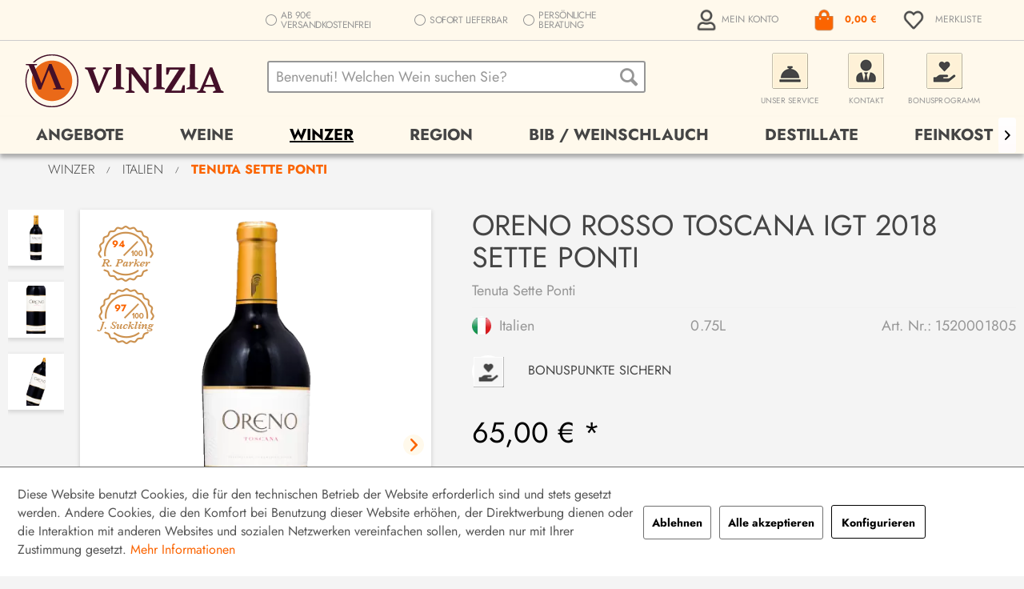

--- FILE ---
content_type: text/html; charset=UTF-8
request_url: https://www.vinizia.de/oreno-rosso-toscana-igt-2018-sette-ponti
body_size: 30492
content:
<!DOCTYPE html>
<html class="no-js" lang="de" itemscope="itemscope" itemtype="http://schema.org/WebPage">
<head>
<meta charset="utf-8">
<meta name="author" content="Vinizia Weinhandelsgesellschaft mbH" />
<meta name="copyright" content="Vinizia Weinhandelsgesellschaft mbH" />
<meta name="robots" content="index,follow" />
<meta name="description" content="Oreno Rosso Toscana IGT 2018 Sette Ponti online kaufen bei Vinizia - Sofort Lieferbar - Ab 90€ frei Haus - Top Bewertungen - Persönliche Beratung" />
<meta name="google-site-verification" content="Evm6ZfqJwZ0fXMsmp4mBzhnMNgunBWSXO4yn2la7k-k" />
<meta property="og:type" content="product" />
<meta property="og:site_name" content="Vinizia" />
<meta property="og:url" content="https://www.vinizia.de/oreno-rosso-toscana-igt-2018-sette-ponti" />
<meta property="og:title" content="Oreno Rosso Toscana IGT 2018 Sette Ponti" />
<meta property="og:description" content="Die Tenuta  Sette Ponti  präsentiert uns mit dem Oreno Rosso Toscana IGT 2018 eine bereits mehrfach durch den Gamero Rosso mit drei Bicchieri ausgezeichnete Cuvée aus den drei typischen Bordeaux-   Rebsorten   Merlot, Cabernet Sauvignon..." />
<meta property="og:image" content="https://www.vinizia.de/media/image/8f/7c/b2/1520001605_pic1.png" />
<meta property="product:brand" content="Tenuta Sette Ponti" />
<meta property="product:price" content="65,00" />
<meta property="product:product_link" content="https://www.vinizia.de/oreno-rosso-toscana-igt-2018-sette-ponti" />
<meta name="twitter:card" content="product" />
<meta name="twitter:site" content="Vinizia" />
<meta name="twitter:title" content="Oreno Rosso Toscana IGT 2018 Sette Ponti" />
<meta name="twitter:description" content="Die Tenuta  Sette Ponti  präsentiert uns mit dem Oreno Rosso Toscana IGT 2018 eine bereits mehrfach durch den Gamero Rosso mit drei Bicchieri ausgezeichnete Cuvée aus den drei typischen Bordeaux-   Rebsorten   Merlot, Cabernet Sauvignon..." />
<meta name="twitter:image" content="https://www.vinizia.de/media/image/8f/7c/b2/1520001605_pic1.png" />
<meta itemprop="copyrightHolder" content="Vinizia Weinhandelsgesellschaft mbH" />
<meta itemprop="copyrightYear" content="2021" />
<meta itemprop="isFamilyFriendly" content="True" />
<meta itemprop="image" content="https://www.vinizia.de/media/image/70/6f/a0/vinizia-logo.png" />
<meta name="viewport" content="width=device-width, initial-scale=1.0, user-scalable=yes, maximum-scale=5">
<meta name="mobile-web-app-capable" content="yes">
<meta name="apple-mobile-web-app-title" content="Vinizia">
<meta name="apple-mobile-web-app-capable" content="yes">
<meta name="apple-mobile-web-app-status-bar-style" content="default">
<link rel="apple-touch-icon" href="https://www.vinizia.de/media/image/73/dd/db/vinizia-logo-icon-180.png">
<link rel="shortcut icon" href="https://www.vinizia.de/media/image/6b/b6/cf/vinizia-logo-icon-16.png">
<meta name="msapplication-navbutton-color" content="#a31413" />
<meta name="application-name" content="Vinizia" />
<meta name="msapplication-starturl" content="https://www.vinizia.de/" />
<meta name="msapplication-window" content="width=1024;height=768" />
<meta name="msapplication-TileImage" content="https://www.vinizia.de/media/image/fc/d5/63/vinizia-logo-icon-150.png">
<meta name="msapplication-TileColor" content="#a31413">
<meta name="theme-color" content="#a31413" />
<link rel="canonical" href="https://www.vinizia.de/oreno-rosso-toscana-igt-2018-sette-ponti" />
<title itemprop="name">Oreno Rosso Toscana IGT 2018 Sette Ponti - Vinizia.de </title>
<link href="/web/cache/1768223751_c75c6ac39e3817f738ae4b206e60f048.css" media="all" rel="stylesheet" type="text/css" />
<style>
.shop--navigation .navigation--entry .btn {
vertical-align: -webkit-baseline-middle;
}
</style>
<link rel="preload" href="https://www.vinizia.de/themes/Frontend/Vinizia/frontend/_public/src/fonts/librebaskerville-regular.woff" as="font" type="font/woff" crossorigin>
<link rel="preload" href="https://www.vinizia.de/themes/Frontend/Vinizia/frontend/_public/src/fonts/open-sans.woff" as="font" type="font/woff" crossorigin>
<link rel="preload" href="https://www.vinizia.de/themes/Frontend/Vinizia/frontend/_public/src/fonts/librebaskerville-italic.woff" as="font" type="font/woff" crossorigin>
<link rel="preload" href="https://www.vinizia.de/themes/Frontend/Vinizia/frontend/_public/src/fonts/open-sans-bold.woff" as="font" type="font/woff" crossorigin>
<link rel="preload" href="https://www.vinizia.de/themes/Frontend/Vinizia/frontend/_public/src/fonts/muli-regular.woff" as="font" type="font/woff" crossorigin>
<link rel="preload" href="https://www.vinizia.de/themes/Frontend/Vinizia/frontend/_public/src/fonts/librebaskerville-bold.woff" as="font" type="font/woff" crossorigin>
<link rel="preload" href="https://www.vinizia.de/themes/Frontend/Responsive/frontend/_public/src/fonts/shopware.woff2?" as="font" type="font/woff" crossorigin>
<link rel="preload" href="https://www.vinizia.de/themes/Frontend/Vinizia/frontend/_public/src/fonts/jost-bold.woff" as="font" type="font/woff" crossorigin>
<link rel="preload" href="https://www.vinizia.de/themes/Frontend/Vinizia/frontend/_public/src/fonts/jost-light.woff" as="font" type="font/woff" crossorigin>
<link rel="preload" href="https://www.vinizia.de/themes/Frontend/Vinizia/frontend/_public/src/fonts/jost.woff" as="font" type="font/woff" crossorigin>
<style>
@keyframes scroll {
0% { left: 100%; }
100% { left: -100%; }
}
#blackFridayBanner {
font-size: 2em;
}
</style>
</head>
<body class="is--ctl-detail is--act-index" >
<div data-paypalUnifiedMetaDataContainer="true" data-paypalUnifiedRestoreOrderNumberUrl="https://www.vinizia.de/widgets/PaypalUnifiedOrderNumber/restoreOrderNumber" class="is--hidden">
</div>
<div id="bonus--maintenance" data-is-maintenance="0"></div>
<div class="page-wrap">
<noscript class="noscript-main">
<div class="alert is--warning">
<div class="alert--icon">
<i class="icon--element icon--warning"></i>
</div>
<div class="alert--content">
Um Vinizia in vollem Umfang nutzen zu k&ouml;nnen, empfehlen wir Ihnen Javascript in Ihrem Browser zu aktiveren.
</div>
</div>
</noscript>
<header class="header-main">
<div class="top-bar--wrapper">
<div class="logo-main block-group" role="banner">
<div class="logo--shop block">
<a class="logo--link" href="https://www.vinizia.de/" title="Vinizia - zur Startseite wechseln">
<picture>
<source srcset="https://www.vinizia.de/media/image/70/6f/a0/vinizia-logo.png" media="(min-width: 48em)">
<img srcset="https://www.vinizia.de/media/image/70/6f/a0/vinizia-logo.png" alt="Vinizia Weinversand – italienische Weine Startseite" width="267" height="56" />
</picture>
</a>
</div>
<div class="logo--supportinfo block">
<strong>Fragen zu Ihrer Bestellung?</strong><br /><strong>+49 (0)7141/688840</strong> <small>Täglich 9:00 bis 17:30 Uhr</small>
</div>
</div>
<div class="top-bar--block container">
<div class="top-header">
<div class="container top-header-container clearfix">
<div class="top-header-item">
<img src="/themes/Frontend/Vinizia/frontend/_public/src/img/icons/top-header-star.svg" alt="Stern" class="top-header-item-icon"/>
<span class="top-header-item-text">Ab 90€ Versandkostenfrei</span>
</div>
<div class="top-header-item">
<img src="/themes/Frontend/Vinizia/frontend/_public/src/img/icons/top-header-delivery-truck.svg" alt="LKW" class="top-header-item-icon"/>
<span class="top-header-item-text">Sofort lieferbar</span>
</div>
<div class="top-header-item">
<img src="/themes/Frontend/Vinizia/frontend/_public/src/img/icons/top-header-call-answer.svg" alt="Kopfhörer" class="top-header-item-icon"/>
<span class="top-header-item-text">Persönliche Beratung</span>
</div>
</div>
</div>
<nav class="shop--navigation block-group">
<ul class="navigation--list block-group" role="menubar">

    <li class="navigation--entry entry--account with-slt"
        role="menuitem"
        data-offcanvas="true"
        data-offCanvasSelector=".account--dropdown-navigation">
        
            <a href="https://www.vinizia.de/account"
               title="Mein Konto"
               class="btn is--icon-left entry--link account--link">
                
                <img class="icon--account top-icon" src="/themes/Frontend/Vinizia/frontend/_public/src/img/icons/account-35.png" srcset="/themes/Frontend/Vinizia/frontend/_public/src/img/icons/account-35.png, /themes/Frontend/Vinizia/frontend/_public/src/img/icons/account-35.png 2x" alt="Account">

                                    <span class="account--display">
                        Mein Konto
                    </span>
                            </a>
        

                    
                <div class="account--dropdown-navigation">

                    
                        <div class="navigation--smartphone">
                            <div class="entry--close-off-canvas">
                                <a href="#close-account-menu"
                                   class="account--close-off-canvas"
                                   title="Menü schließen">
                                    Menü schließen <i class="icon--arrow-right"></i>
                                </a>
                            </div>
                        </div>
                    

                    
                            <div class="account--menu is--rounded is--personalized">
        
                            
                
            <span class="navigation--headline">
            Mein Konto
        </span>
    

                
                <div class="account--menu-container">

                    
    
    <ul class="sidebar--navigation navigation--list is--level0 show--active-items">
        
            
            

                                    <li class="navigation--entry">
                    <span class="navigation--signin">
                        <a href="https://www.vinizia.de/account#hide-registration"
                           class="blocked--link btn is--primary navigation--signin-btn"
                           data-collapseTarget="#registration"
                           data-action="close">
                            Anmelden
                        </a>
                        <span class="navigation--register">
                            oder
                            <a href="https://www.vinizia.de/account#show-registration"
                               class="blocked--link"
                               data-collapseTarget="#registration"
                               data-action="open">
                                registrieren
                            </a>
                        </span>
                    </span>
                    </li>
                
            

                    
    </ul>

                </div>
                    
    </div>
                    
                </div>
            
            </li>




    <li class="navigation--entry entry--cart" role="menuitem">
        <a class="btn is--icon-left cart--link" href="https://www.vinizia.de/checkout/cart" title="Warenkorb">
            <span class="cart--display">
                                    Warenkorb
                            </span>

            <span class="badge is--primary is--minimal cart--quantity is--hidden">0</span>

            <img class="icon--basket top-icon" src="/themes/Frontend/Vinizia/frontend/_public/src/img/icons/cart-35.png" srcset="/themes/Frontend/Vinizia/frontend/_public/src/img/icons/cart-35.png, /themes/Frontend/Vinizia/frontend/_public/src/img/icons/cart-35.png 2x" alt="Warenkorb">

            <span class="cart--amount">
                0,00&nbsp;&euro; 
            </span>
        </a>
        <div class="ajax-loader">&nbsp;</div>
    </li>




    <li class="navigation--entry entry--notepad" role="menuitem">
        <a href="https://www.vinizia.de/note" title="Merkzettel" class="btn">
            
            <img class="icon--heart top-icon2" src="/themes/Frontend/Vinizia/frontend/_public/src/img/icons/export-35.png" srcset="/themes/Frontend/Vinizia/frontend/_public/src/img/icons/export-35.png, /themes/Frontend/Vinizia/frontend/_public/src/img/icons/export-35.png 2x" alt="Merkzettel" width="35" height="35">

                        <span class="notepad--display">Merkliste</span>
        </a>
    </li>



</ul>
</nav>
</div>
</div>
<div class="top-bar">
<div class="container block-group">
<nav class="top-bar--navigation block" role="menubar">
<div class="navigation--entry entry--compare is--hidden" role="menuitem" aria-haspopup="true" data-drop-down-menu="true">
    
</div>
</nav>
</div>
</div>
<div class="container header--navigation">
<div class="logo-main block-group" role="banner">
<div class="logo--shop block">
<a class="logo--link" href="https://www.vinizia.de/" title="Vinizia - zur Startseite wechseln">
<picture>
<source srcset="https://www.vinizia.de/media/image/70/6f/a0/vinizia-logo.png" media="(min-width: 78.75em)">
<source srcset="https://www.vinizia.de/media/image/70/6f/a0/vinizia-logo.png" media="(min-width: 64em)">
<source srcset="https://www.vinizia.de/media/image/70/6f/a0/vinizia-logo.png" media="(min-width: 48em)">
<img srcset="https://www.vinizia.de/media/image/70/6f/a0/vinizia-logo.png" alt="Vinizia Weinversand – italienische Weine Startseite"/>
</picture>
</a>
</div>
</div>
<nav class="shop--navigation block-group">
<ul class="navigation--list block-group" role="menubar">
<li class="navigation--entry entry--menu-left" role="menuitem" aria-label="Mobilemen�">
<a class="entry--link entry--trigger btn is--icon-left" title="menu" alt="menu" href="#offcanvas--left" data-offcanvas="true" data-offCanvasSelector=".sidebar-main" aria-label="">
<i class="icon--menu" alt="menu" title="menu"> </i>
</a>
</li>
<li class="navigation--entry entry--search" role="menuitem" data-search="true" aria-haspopup="true" data-minLength="3">
<a class="btn entry--link entry--trigger" href="#show-hide--search" title="Suche anzeigen / schließen" aria-label="Suche anzeigen / schließen">
<i class="icon--search"></i>
<span class="search--display">Suchen</span>
</a>
<script type="text/javascript">
function renderSrc(input, render) {
return 'src="' + render(input) + '"';
}
function renderHref(input, render) {
return 'href="' + render(input) + '"';
}
function renderBadge(input, render) {
var out,
badges,
len;
try {
badges = JSON.parse(render(input).replace(/\&quot\;/g, '"'));
} catch (e) {}
if (!badges) {
return '';
}
out = '<div class="expert--wrapper-listing">';
len = badges.length;
if (len > 3) {
len = 3;
}
for (var i = 0; i < len; i++) {
out += '<div class="expert--tab">';
out += '<div class="extert--badge ' + badges[i]['expert_class'] + '">';
if (badges[i]['value'] < 4) {
out += '<div class="badge--value-glass">';
for (var j = 0; j < 3; j++) {
if (badges[i]['value'] < j) {
out += '<i class="badge--empty-glass"></i>';
} else {
out += '<i class="badge--full-glass"></i>';
}
}
out += '</div>';
} else {
out += '<div class="badge--value">' + badges[i]['value'] + '</div>';
}
out += '</div></div>';
}
out += '</div>';
return out;
}
</script>
<form action="/search" method="get" class="main-search--form">
<input type="search" name="sSearch" aria-label="Benvenuti! Welchen Wein suchen Sie?" class="main-search--field" autocomplete="off" autocapitalize="off" placeholder="Benvenuti! Welchen Wein suchen Sie?" maxlength="30" />
<button type="submit" class="main-search--button" aria-label="Suchen">
<i class="icon--search"></i>
<span class="main-search--text">Suchen</span>
</button>
<div class="form--ajax-loader">&nbsp;</div>
</form>
<div class="main-search--results"></div>
</li>
<li class="navigation--entry navigation--entry-link navigation--entry-tooltip tt--entry-service" role="menuitem">
<a href="javascript:void();" class="navigation--entry-tooltip-link">
<div class="navigation--entry-circle ">
<img src="/themes/Frontend/Vinizia/frontend/_public/src/img/icons/bell.png" srcset="/themes/Frontend/Vinizia/frontend/_public/src/img/icons/bell.png, /themes/Frontend/Vinizia/frontend/_public/src/img/icons/bell.png 2x" alt="Unser Service" width="45" height="45" class="navigation--entry-icon">
</div>
<span class="navigation--entry-text">Unser Service</span>
</a>
<span class="navigation--entry-tooltip-inner">
<div class="tt--service">
<div class="tt--service-text">
<div class="tt-subtitle">Unser Service für Sie</div>
<ul class="tt--service-listing">
<li><img src="/themes/Frontend/Vinizia/frontend/_public/src/img/payments/header/goblet-red.svg" alt="Weinglas">Große Auswahl von Weinen
</li>
<li><img src="/themes/Frontend/Vinizia/frontend/_public/src/img/payments/header/goblet-red.svg" alt="Weinglas">Wein bestellen auf Rechnung
</li>
<li><img src="/themes/Frontend/Vinizia/frontend/_public/src/img/payments/header/goblet-red.svg" alt="Weinglas">Frei Haus ab 90€ oder 18 Flaschen
</li>
<li><img src="/themes/Frontend/Vinizia/frontend/_public/src/img/payments/header/goblet-red.svg" alt="Weinglas">Nur 5,95€ Versandkosten (DE)
</li>
<li><img src="/themes/Frontend/Vinizia/frontend/_public/src/img/payments/header/goblet-red.svg" alt="Weinglas">Exzellente telefonische  Beratung
</li>
</ul>
</div>
<div class="tt--service-payments">
<a href="https://www.vinizia.de/zahlungsarten" title="Zahlungsarten">
<div class="tt-subtitle">Zahlungsarten</div>
<div class="tt-service-payments-img">
<div>
<img src="/themes/Frontend/Vinizia/frontend/_public/src/img/payments/paypal_sm.png" srcset="/themes/Frontend/Vinizia/frontend/_public/src/img/payments/paypal_sm.png, /themes/Frontend/Vinizia/frontend/_public/src/img/payments/paypal_sm.png 2x" height="49" width="70" style="width: 70px; height: 49px;" alt="PayPal">
</div>
<div>
<img src="/themes/Frontend/Vinizia/frontend/_public/src/img/payments/sofortueberweisung_sm.png" srcset="/themes/Frontend/Vinizia/frontend/_public/src/img/payments/sofortueberweisung_sm.png, /themes/Frontend/Vinizia/frontend/_public/src/img/payments/sofortueberweisung_sm.png 2x" height="49" width="70" style="width: 70px; height: 49px;" alt="Sofort Überweisung">
</div>
<div>
<img src="/themes/Frontend/Vinizia/frontend/_public/src/img/payments/bankpayment_sm.png" srcset="/themes/Frontend/Vinizia/frontend/_public/src/img/payments/bankpayment_sm.png, /themes/Frontend/Vinizia/frontend/_public/src/img/payments/bankpayment_sm.png 2x" height="49" width="70" style="width: 70px; height: 49px;" alt="Vorauskasse">
</div>
<div>
<img src="/themes/Frontend/Vinizia/frontend/_public/src/img/payments/icon_lastschrift.png" srcset="/themes/Frontend/Vinizia/frontend/_public/src/img/payments/icon_lastschrift.png, /themes/Frontend/Vinizia/frontend/_public/src/img/payments/icon_lastschrift.png 2x" height="49" width="70" style="width: 70px; height: 49px;" alt="Lastschrift">
</div>
</div>
</a>
</div>
<div class="tt--service-shipping">
<a href="https://www.vinizia.de/versandinformationen" title="Versandkosten">
<div class="tt-subtitle">Versandinformationen</div>
<div class="tt--service-shipping-img">
<img src="/themes/Frontend/Vinizia/frontend/_public/src/img/payments/header/DHL.png" srcset="/themes/Frontend/Vinizia/frontend/_public/src/img/payments/header/DHL.png, /themes/Frontend/Vinizia/frontend/_public/src/img/payments/header/DHL.png 1x" alt="Sicherer und schneller Versand durch die DHL">
</div>
</a>
</div>
</div>
</span>
</li>
<li class="navigation--entry navigation--entry-link navigation--entry-tooltip tt--entry-contact" role="menuitem">
<a href="javascript:void();" class="navigation--entry-tooltip-link">
<div class="navigation--entry-circle">
<img src="/themes/Frontend/Vinizia/frontend/_public/src/img/icons/comments.png" srcset="/themes/Frontend/Vinizia/frontend/_public/src/img/icons/comments.png, /themes/Frontend/Vinizia/frontend/_public/src/img/icons/comments.png 2x" alt="Kontakt" width="45" height="45" class="navigation--entry-icon">
</div>
<span class="navigation--entry-text">Kontakt</span>
</a>
<span class="navigation--entry-tooltip-inner">
<div class="tt--contact">
<div class="tt--contact-info">
<div class="tt-subtitle">Kontaktieren Sie uns!</div>
<span>Sie wünschen eine Beratung oder haben Fragen zu unserem Weinangebot:</span>
<div class="tt--contact-content">
<img src="/themes/Frontend/Vinizia/frontend/_public/src/img/payments/header/call-answer.png" srcset="/themes/Frontend/Vinizia/frontend/_public/src/img/payments/header/call-answer.png, /themes/Frontend/Vinizia/frontend/_public/src/img/payments/header/call-answer.png 1x" alt="phone" width="15" height="20">
<a href="tel:+497141688840">+49 (0)7141/688840</a>
</div>
<div class="tt--contact-content">
<img src="/themes/Frontend/Vinizia/frontend/_public/src/img/payments/header/envelope.png" srcset="/themes/Frontend/Vinizia/frontend/_public/src/img/payments/header/envelope.png, /themes/Frontend/Vinizia/frontend/_public/src/img/payments/header/envelope.png 1x" alt="mail" width="20" height="15">
<a href="mailto:info@vinizia.de">info@vinizia.de</a>
</div>
</div>
<div class="tt--contact-worktime">
<div class="sub_right">
<div class="tt-subtitle">Öffnungszeiten</div>
<span>Sie erreichen uns Werktags persönlich von:</span>
<div class="tt--contact-content">
<img src="/themes/Frontend/Vinizia/frontend/_public/src/img/payments/header/home.png" srcset="/themes/Frontend/Vinizia/frontend/_public/src/img/payments/header/home.png, /themes/Frontend/Vinizia/frontend/_public/src/img/payments/header/home.png 1x" alt="Arbeitszeit" width="20" height="17">
<span>09.00-12.30 Uhr<br>
14.00-17.30 Uhr</span>
</div>
</div>
</div>
</div>
</span>
</li>
<li class="navigation--entry navigation--entry-link navigation--entry-bonus" role="menuitem">
<a href="https://www.vinizia.de/preise-rabatte-bonusprogramm-und-steuern" title="Preise, Rabatte    (u.a. Bonusprogramm) und Steuern">
<div class="navigation--entry-circle">
<img src="/themes/Frontend/Vinizia/frontend/_public/src/img/icons/vini-bonus.png" srcset="/themes/Frontend/Vinizia/frontend/_public/src/img/icons/vini-bonus.png, /themes/Frontend/Vinizia/frontend/_public/src/img/icons/vini-bonus.png 2x" alt="Bonusprogramm" width="45" height="45" class="navigation--entry-ico">
</div>
<span class="navigation--entry-text">Bonusprogramm</span>
</a>
</li>
</ul>
</nav>
<div class="container--ajax-cart" data-collapse-cart="true" data-displayMode="offcanvas"></div>
</div>
</header>
<nav class="navigation-main">
<div class="container" data-menu-scroller="true" data-listSelector=".navigation--list.container" data-viewPortSelector=".navigation--list-wrapper">
<div class="navigation--list-wrapper">
<ul class="navigation--list container" role="menubar" itemscope="itemscope" itemtype="http://schema.org/SiteNavigationElement">
<li class="navigation--entry" role="menuitem"><a class="navigation--link" href="https://www.vinizia.de/angebote" title="Angebote" aria-label="Angebote" itemprop="url"><span itemprop="name">Angebote</span></a></li><li class="navigation--entry" role="menuitem"><a class="navigation--link" href="https://www.vinizia.de/weine" title="Weine" aria-label="Weine" itemprop="url"><span itemprop="name">Weine</span></a></li><li class="navigation--entry is--active" role="menuitem"><a class="navigation--link is--active" href="https://www.vinizia.de/winzer" title="Winzer" aria-label="Winzer" itemprop="url"><span itemprop="name">Winzer</span></a></li><li class="navigation--entry" role="menuitem"><a class="navigation--link" href="https://www.vinizia.de/region" title="Region" aria-label="Region" itemprop="url"><span itemprop="name">Region</span></a></li><li class="navigation--entry" role="menuitem"><a class="navigation--link" href="https://www.vinizia.de/bib-weinschlauch" title="BIB / Weinschlauch" aria-label="BIB / Weinschlauch" itemprop="url"><span itemprop="name">BIB / Weinschlauch</span></a></li><li class="navigation--entry" role="menuitem"><a class="navigation--link" href="https://www.vinizia.de/destillate" title="Destillate" aria-label="Destillate" itemprop="url"><span itemprop="name">Destillate</span></a></li><li class="navigation--entry" role="menuitem"><a class="navigation--link" href="https://www.vinizia.de/feinkost" title="Feinkost" aria-label="Feinkost" itemprop="url"><span itemprop="name">Feinkost</span></a></li>            </ul>
</div>
<div class="advanced-menu" data-advanced-menu="true" data-hoverDelay="250">
<div class="menu--container">
<div class="button-container">
<a href="https://www.vinizia.de/angebote" class="button--category
" title="Alle Angebote">
<i class="icon--arrow-right"></i>
Alle Angebote anzeigen
</a>
<span class="button--close">
<i class="icon--cross"></i>
</span>
</div>
</div>
<div class="menu--container">
<div class="button-container">
<a href="https://www.vinizia.de/weine" class="button--category
" title="Alle Weine">
<i class="icon--arrow-right"></i>
Alle Weine anzeigen
</a>
<a href="/geschenkverpackung" class="button--category
" title="Geschenkverpackung"><i class="icon--arrow-right"></i> Geschenkverpackung</a>
<a href="/raritaeten " class="button--category
" title="Weinraritäten"><i class="icon--arrow-right"></i> Weinraritäten</a>
<span class="button--close">
<i class="icon--cross"></i>
</span>
</div>
<div class="content--wrapper has--content">
<ul class="menu--list menu--level-0 columns--6 menu--Weine-0 menu--rms-0" style="width: 100%;" >
<li class="menu--list-item item--level-0
menu--maxlevel-1
">
<a
class=" menu--list-item-link
"
href="https://www.vinizia.de/weine/rebsorten" title="Rebsorten" >Rebsorten</a>
<ul class="menu--list menu--level-1 columns--6 menu--Weine-1 menu--rms-1" >
<li class="menu--list-item item--level-1
font-bold
">
<a
class=" menu--list-item-link
font-bold
"
href="https://www.vinizia.de/weine/rebsorten/aglianico" title="Aglianico" >Aglianico</a>
</li>
<li class="menu--list-item item--level-1
font-bold
">
<a
class=" menu--list-item-link
font-bold
"
href="https://www.vinizia.de/weine/rebsorten/arneis" title="Arneis" >Arneis</a>
</li>
<li class="menu--list-item item--level-1
font-bold
">
<a
class=" menu--list-item-link
font-bold
"
href="https://www.vinizia.de/weine/rebsorten/barbera" title="Barbera" >Barbera</a>
</li>
<li class="menu--list-item item--level-1
font-bold
">
<a
class=" menu--list-item-link
font-bold
"
href="https://www.vinizia.de/weine/rebsorten/cabernet-sauvignon" title="Cabernet Sauvignon" >Cabernet Sauvignon</a>
</li>
<li class="menu--list-item item--level-1
font-bold
">
<a
class=" menu--list-item-link
font-bold
"
href="https://www.vinizia.de/weine/rebsorten/cannonau" title="Cannonau" >Cannonau</a>
</li>
<li class="menu--list-item item--level-1
font-bold
">
<a
class=" menu--list-item-link
font-bold
"
href="https://www.vinizia.de/weine/rebsorten/chardonnay" title="Chardonnay" >Chardonnay</a>
</li>
<li class="menu--list-item item--level-1
font-bold
">
<a
class=" menu--list-item-link
font-bold
"
href="https://www.vinizia.de/weine/rebsorten/corvina" title="Corvina" >Corvina</a>
</li>
<li class="menu--list-item item--level-1
font-bold
">
<a
class=" menu--list-item-link
font-bold
"
href="https://www.vinizia.de/weine/rebsorten/garganega" title="Garganega" >Garganega</a>
</li>
<li class="menu--list-item item--level-1
font-bold
">
<a
class=" menu--list-item-link
font-bold
"
href="https://www.vinizia.de/weine/rebsorten/merlot" title="Merlot" >Merlot</a>
</li>
<li class="menu--list-item item--level-1
font-bold
">
<a
class=" menu--list-item-link
font-bold
"
href="https://www.vinizia.de/weine/rebsorten/montepulciano-d-abruzzo" title="Montepulciano d&#039;Abruzzo" >Montepulciano d'Abruzzo</a>
</li>
<li class="menu--list-item item--level-1
font-bold
">
<a
class=" menu--list-item-link
font-bold
"
href="https://www.vinizia.de/weine/rebsorten/nebbiolo" title="Nebbiolo" >Nebbiolo</a>
</li>
<li class="menu--list-item item--level-1
font-bold
">
<a
class=" menu--list-item-link
font-bold
"
href="https://www.vinizia.de/weine/rebsorten/nero-d-avola" title="Nero d&#039;Avola" >Nero d'Avola</a>
</li>
<li class="menu--list-item item--level-1
font-bold
">
<a
class=" menu--list-item-link
font-bold
"
href="https://www.vinizia.de/weine/rebsorten/pinot-grigio" title="Pinot Grigio" >Pinot Grigio</a>
</li>
<li class="menu--list-item item--level-1
font-bold
">
<a
class=" menu--list-item-link
font-bold
"
href="https://www.vinizia.de/weine/rebsorten/primitivo" title="Primitivo" >Primitivo</a>
</li>
<li class="menu--list-item item--level-1
font-bold
">
<a
class=" menu--list-item-link
font-bold
"
href="https://www.vinizia.de/weine/rebsorten/sangiovese" title="Sangiovese" >Sangiovese</a>
</li>
<li class="menu--list-item item--level-1
font-bold
">
<a
class=" menu--list-item-link
font-bold
"
href="https://www.vinizia.de/weine/rebsorten/sangiovese-grosso" title="Sangiovese Grosso" >Sangiovese Grosso</a>
</li>
<li class="menu--list-item item--level-1
font-bold
">
<a
class=" menu--list-item-link
font-bold
"
href="https://www.vinizia.de/weine/rebsorten/sauvignon" title="Sauvignon" >Sauvignon</a>
</li>
<li class="menu--list-item item--level-1
font-bold
">
<a
class=" menu--list-item-link
font-bold
"
href="https://www.vinizia.de/weine/rebsorten/trebbiano-di-lugana" title="Trebbiano di Lugana" >Trebbiano di Lugana</a>
</li>
<li class="menu--list-item item--level-1
font-bold
">
<a
class=" menu--list-item-link
font-bold
"
href="https://www.vinizia.de/weine/rebsorten/vermentino" title="Vermentino" >Vermentino</a>
</li>
</ul>
</li>
<li class="menu--list-item item--level-0
">
<a
class=" menu--list-item-link
"
href="https://www.vinizia.de/weine/rotwein" title="Rotwein" >Rotwein</a>
<ul class="menu--list menu--level-1 columns--6 menu--Weine-1 menu--rms-1" >
<li class="menu--list-item item--level-1
font-bold
">
<a
class=" menu--list-item-link
font-bold
"
href="https://www.vinizia.de/weine/rotwein/australien" title="Australien" >Australien</a>
<ul class="menu--list menu--level-2 columns--6 menu--Weine-2 menu--rms-2" >
<li class="menu--list-item item--level-2
">
<a
class=" menu--list-item-link
"
href="https://www.vinizia.de/weine/rotwein/australien/south-australia" title="South Australia" >South Australia</a>
</li>
</ul>
</li>
<li class="menu--list-item item--level-1
font-bold
">
<a
class=" menu--list-item-link
font-bold
"
href="https://www.vinizia.de/weine/rotwein/italien" title="Italien" >Italien</a>
<ul class="menu--list menu--level-2 columns--6 menu--Weine-2 menu--rms-2" >
<li class="menu--list-item item--level-2
">
<a
class=" menu--list-item-link
"
href="https://www.vinizia.de/weine/rotwein/italien/abruzzen" title="Abruzzen" >Abruzzen</a>
</li>
<li class="menu--list-item item--level-2
">
<a
class=" menu--list-item-link
"
href="https://www.vinizia.de/weine/rotwein/italien/apulien" title="Apulien" >Apulien</a>
</li>
<li class="menu--list-item item--level-2
">
<a
class=" menu--list-item-link
"
href="https://www.vinizia.de/weine/rotwein/italien/friaul" title="Friaul" >Friaul</a>
</li>
<li class="menu--list-item item--level-2
">
<a
class=" menu--list-item-link
"
href="https://www.vinizia.de/weine/rotwein/italien/lombardei" title="Lombardei" >Lombardei</a>
</li>
<li class="menu--list-item item--level-2
">
<a
class=" menu--list-item-link
"
href="https://www.vinizia.de/weine/rotwein/italien/molise" title="Molise" >Molise</a>
</li>
<li class="menu--list-item item--level-2
">
<a
class=" menu--list-item-link
"
href="https://www.vinizia.de/weine/rotwein/italien/piemont" title="Piemont" >Piemont</a>
</li>
<li class="menu--list-item item--level-2
">
<a
class=" menu--list-item-link
"
href="https://www.vinizia.de/weine/rotwein/italien/sardinien" title="Sardinien" >Sardinien</a>
</li>
<li class="menu--list-item item--level-2
">
<a
class=" menu--list-item-link
"
href="https://www.vinizia.de/weine/rotwein/italien/sizilien" title="Sizilien" >Sizilien</a>
</li>
<li class="menu--list-item item--level-2
">
<a
class=" menu--list-item-link
"
href="https://www.vinizia.de/weine/rotwein/italien/suedtirol" title="Südtirol" >Südtirol</a>
</li>
<li class="menu--list-item item--level-2
">
<a
class=" menu--list-item-link
"
href="https://www.vinizia.de/weine/rotwein/italien/toskana" title="Toskana" >Toskana</a>
</li>
<li class="menu--list-item item--level-2
">
<a
class=" menu--list-item-link
"
href="https://www.vinizia.de/weine/rotwein/italien/toskana-montalcino" title="Toskana - Montalcino" >Toskana - Montalcino</a>
</li>
<li class="menu--list-item item--level-2
">
<a
class=" menu--list-item-link
"
href="https://www.vinizia.de/weine/rotwein/italien/toskana-montepulciano" title="Toskana - Montepulciano" >Toskana - Montepulciano</a>
</li>
<li class="menu--list-item item--level-2
">
<a
class=" menu--list-item-link
"
href="https://www.vinizia.de/weine/rotwein/italien/toskana-maremma" title="Toskana - Maremma" >Toskana - Maremma</a>
</li>
<li class="menu--list-item item--level-2
">
<a
class=" menu--list-item-link
"
href="https://www.vinizia.de/weine/rotwein/italien/venetien" title="Venetien" >Venetien</a>
</li>
</ul>
</li>
<li class="menu--list-item item--level-1
font-bold
">
<a
class=" menu--list-item-link
font-bold
"
href="https://www.vinizia.de/weine/rotwein/usa" title="USA" >USA</a>
<ul class="menu--list menu--level-2 columns--6 menu--Weine-2 menu--rms-2" >
<li class="menu--list-item item--level-2
">
<a
class=" menu--list-item-link
"
href="https://www.vinizia.de/weine/rotwein/usa/napa-valley-kalifornien" title="Napa Valley - Kalifornien" >Napa Valley - Kalifornien</a>
</li>
</ul>
</li>
<li class="menu--list-item item--level-1
font-bold
">
<a
class=" menu--list-item-link
font-bold
"
href="https://www.vinizia.de/weine/rotwein/spanien" title="Spanien" >Spanien</a>
<ul class="menu--list menu--level-2 columns--6 menu--Weine-2 menu--rms-2" >
<li class="menu--list-item item--level-2
">
<a
class=" menu--list-item-link
"
href="https://www.vinizia.de/weine/rotwein/spanien/rioja" title="Rioja" >Rioja</a>
</li>
</ul>
</li>
<li class="menu--list-item item--level-1
font-bold
">
<a
class=" menu--list-item-link
font-bold
"
href="https://www.vinizia.de/weine/rotwein/frankreich" title="Frankreich" >Frankreich</a>
<ul class="menu--list menu--level-2 columns--6 menu--Weine-2 menu--rms-2" >
<li class="menu--list-item item--level-2
">
<a
class=" menu--list-item-link
"
href="https://www.vinizia.de/weine/rotwein/frankreich/bordeaux" title="Bordeaux" >Bordeaux</a>
</li>
</ul>
</li>
</ul>
</li>
<li class="menu--list-item item--level-0
">
<a
class=" menu--list-item-link
"
href="https://www.vinizia.de/weine/weisswein" title="Weißwein" >Weißwein</a>
<ul class="menu--list menu--level-1 columns--6 menu--Weine-1 menu--rms-1" >
<li class="menu--list-item item--level-1
font-bold
">
<a
class=" menu--list-item-link
font-bold
"
href="https://www.vinizia.de/weine/weisswein/spanien" title="Spanien" >Spanien</a>
<ul class="menu--list menu--level-2 columns--6 menu--Weine-2 menu--rms-2" >
<li class="menu--list-item item--level-2
">
<a
class=" menu--list-item-link
"
href="https://www.vinizia.de/weine/weisswein/spanien/rioja" title="Rioja" >Rioja</a>
</li>
</ul>
</li>
<li class="menu--list-item item--level-1
font-bold
">
<a
class=" menu--list-item-link
font-bold
"
href="https://www.vinizia.de/weine/weisswein/australien" title="Australien" >Australien</a>
<ul class="menu--list menu--level-2 columns--6 menu--Weine-2 menu--rms-2" >
<li class="menu--list-item item--level-2
">
<a
class=" menu--list-item-link
"
href="https://www.vinizia.de/weine/weisswein/australien/south-australia" title="South Australia" >South Australia</a>
</li>
</ul>
</li>
<li class="menu--list-item item--level-1
font-bold
">
<a
class=" menu--list-item-link
font-bold
"
href="https://www.vinizia.de/weine/weisswein/italien" title="Italien" >Italien</a>
<ul class="menu--list menu--level-2 columns--6 menu--Weine-2 menu--rms-2" >
<li class="menu--list-item item--level-2
">
<a
class=" menu--list-item-link
"
href="https://www.vinizia.de/weine/weisswein/italien/abruzzen" title="Abruzzen" >Abruzzen</a>
</li>
<li class="menu--list-item item--level-2
">
<a
class=" menu--list-item-link
"
href="https://www.vinizia.de/weine/weisswein/italien/apulien" title="Apulien" >Apulien</a>
</li>
<li class="menu--list-item item--level-2
">
<a
class=" menu--list-item-link
"
href="https://www.vinizia.de/weine/weisswein/italien/friaul" title="Friaul" >Friaul</a>
</li>
<li class="menu--list-item item--level-2
">
<a
class=" menu--list-item-link
"
href="https://www.vinizia.de/weine/weisswein/italien/kalabrien" title="Kalabrien" >Kalabrien</a>
</li>
<li class="menu--list-item item--level-2
">
<a
class=" menu--list-item-link
"
href="https://www.vinizia.de/weine/weisswein/italien/lombardei" title="Lombardei" >Lombardei</a>
</li>
<li class="menu--list-item item--level-2
">
<a
class=" menu--list-item-link
"
href="https://www.vinizia.de/weine/weisswein/italien/piemont" title="Piemont" >Piemont</a>
</li>
<li class="menu--list-item item--level-2
">
<a
class=" menu--list-item-link
"
href="https://www.vinizia.de/weine/weisswein/italien/sardinien" title="Sardinien" >Sardinien</a>
</li>
<li class="menu--list-item item--level-2
">
<a
class=" menu--list-item-link
"
href="https://www.vinizia.de/weine/weisswein/italien/sizilien" title="Sizilien" >Sizilien</a>
</li>
<li class="menu--list-item item--level-2
">
<a
class=" menu--list-item-link
"
href="https://www.vinizia.de/weine/weisswein/italien/suedtirol" title="Südtirol" >Südtirol</a>
</li>
<li class="menu--list-item item--level-2
">
<a
class=" menu--list-item-link
"
href="https://www.vinizia.de/weine/weisswein/italien/umbrien" title="Umbrien" >Umbrien</a>
</li>
<li class="menu--list-item item--level-2
">
<a
class=" menu--list-item-link
"
href="https://www.vinizia.de/weine/weisswein/italien/toskana" title="Toskana" >Toskana</a>
</li>
<li class="menu--list-item item--level-2
">
<a
class=" menu--list-item-link
"
href="https://www.vinizia.de/weine/weisswein/italien/toskana-maremma" title="Toskana - Maremma" >Toskana - Maremma</a>
</li>
<li class="menu--list-item item--level-2
">
<a
class=" menu--list-item-link
"
href="https://www.vinizia.de/weine/weisswein/italien/venetien" title="Venetien" >Venetien</a>
</li>
</ul>
</li>
<li class="menu--list-item item--level-1
font-bold
">
<a
class=" menu--list-item-link
font-bold
"
href="https://www.vinizia.de/weine/weisswein/frankreich" title="Frankreich" >Frankreich</a>
<ul class="menu--list menu--level-2 columns--6 menu--Weine-2 menu--rms-2" >
<li class="menu--list-item item--level-2
">
<a
class=" menu--list-item-link
"
href="https://www.vinizia.de/weine/weisswein/frankreich/provence" title="Provence" >Provence</a>
</li>
</ul>
</li>
</ul>
</li>
<li class="menu--list-item item--level-0
">
<a
class=" menu--list-item-link
"
href="https://www.vinizia.de/weine/rosewein" title="Roséwein" >Roséwein</a>
<ul class="menu--list menu--level-1 columns--6 menu--Weine-1 menu--rms-1" >
<li class="menu--list-item item--level-1
font-bold
">
<a
class=" menu--list-item-link
font-bold
"
href="https://www.vinizia.de/weine/rosewein/italien" title="Italien" >Italien</a>
<ul class="menu--list menu--level-2 columns--6 menu--Weine-2 menu--rms-2" >
<li class="menu--list-item item--level-2
">
<a
class=" menu--list-item-link
"
href="https://www.vinizia.de/weine/rosewein/italien/abruzzen" title="Abruzzen" >Abruzzen</a>
</li>
<li class="menu--list-item item--level-2
">
<a
class=" menu--list-item-link
"
href="https://www.vinizia.de/weine/rosewein/italien/apulien" title="Apulien" >Apulien</a>
</li>
<li class="menu--list-item item--level-2
">
<a
class=" menu--list-item-link
"
href="https://www.vinizia.de/weine/rosewein/italien/kalabrien" title="Kalabrien" >Kalabrien</a>
</li>
<li class="menu--list-item item--level-2
">
<a
class=" menu--list-item-link
"
href="https://www.vinizia.de/weine/rosewein/italien/lombardei" title="Lombardei" >Lombardei</a>
</li>
<li class="menu--list-item item--level-2
">
<a
class=" menu--list-item-link
"
href="https://www.vinizia.de/weine/rosewein/italien/piemont" title="Piemont" >Piemont</a>
</li>
<li class="menu--list-item item--level-2
">
<a
class=" menu--list-item-link
"
href="https://www.vinizia.de/weine/rosewein/italien/sardinien" title="Sardinien" >Sardinien</a>
</li>
<li class="menu--list-item item--level-2
">
<a
class=" menu--list-item-link
"
href="https://www.vinizia.de/weine/rosewein/italien/sizilien" title="Sizilien" >Sizilien</a>
</li>
<li class="menu--list-item item--level-2
">
<a
class=" menu--list-item-link
"
href="https://www.vinizia.de/weine/rosewein/italien/suedtirol" title="Südtirol" >Südtirol</a>
</li>
<li class="menu--list-item item--level-2
">
<a
class=" menu--list-item-link
"
href="https://www.vinizia.de/weine/rosewein/italien/toskana" title="Toskana" >Toskana</a>
</li>
<li class="menu--list-item item--level-2
">
<a
class=" menu--list-item-link
"
href="https://www.vinizia.de/weine/rosewein/italien/venetien" title="Venetien" >Venetien</a>
</li>
</ul>
</li>
<li class="menu--list-item item--level-1
font-bold
">
<a
class=" menu--list-item-link
font-bold
"
href="https://www.vinizia.de/weine/rosewein/spanien" title="Spanien" >Spanien</a>
<ul class="menu--list menu--level-2 columns--6 menu--Weine-2 menu--rms-2" >
<li class="menu--list-item item--level-2
">
<a
class=" menu--list-item-link
"
href="https://www.vinizia.de/weine/rosewein/spanien/rioja" title="Rioja" >Rioja</a>
</li>
</ul>
</li>
<li class="menu--list-item item--level-1
font-bold
">
<a
class=" menu--list-item-link
font-bold
"
href="https://www.vinizia.de/weine/rosewein/frankreich" title="Frankreich" >Frankreich</a>
<ul class="menu--list menu--level-2 columns--6 menu--Weine-2 menu--rms-2" >
<li class="menu--list-item item--level-2
">
<a
class=" menu--list-item-link
"
href="https://www.vinizia.de/weine/rosewein/frankreich/provence" title="Provence" >Provence</a>
</li>
</ul>
</li>
</ul>
</li>
<li class="menu--list-item item--level-0
">
<a
class=" menu--list-item-link
"
href="https://www.vinizia.de/weine/schaumwein" title="Schaumwein" >Schaumwein</a>
<ul class="menu--list menu--level-1 columns--6 menu--Weine-1 menu--rms-1" >
<li class="menu--list-item item--level-1
font-bold
">
<a
class=" menu--list-item-link
font-bold
"
href="https://www.vinizia.de/weine/schaumwein/italien" title="Italien" >Italien</a>
<ul class="menu--list menu--level-2 columns--6 menu--Weine-2 menu--rms-2" >
<li class="menu--list-item item--level-2
">
<a
class=" menu--list-item-link
"
href="https://www.vinizia.de/weine/schaumwein/italien/emilia-romagna" title="Emilia - Romagna" >Emilia - Romagna</a>
</li>
<li class="menu--list-item item--level-2
">
<a
class=" menu--list-item-link
"
href="https://www.vinizia.de/weine/schaumwein/italien/lombardei" title="Lombardei" >Lombardei</a>
</li>
<li class="menu--list-item item--level-2
">
<a
class=" menu--list-item-link
"
href="https://www.vinizia.de/weine/schaumwein/italien/piemont" title="Piemont" >Piemont</a>
</li>
<li class="menu--list-item item--level-2
">
<a
class=" menu--list-item-link
"
href="https://www.vinizia.de/weine/schaumwein/italien/sizilien" title="Sizilien" >Sizilien</a>
</li>
<li class="menu--list-item item--level-2
">
<a
class=" menu--list-item-link
"
href="https://www.vinizia.de/weine/schaumwein/italien/suedtirol" title="Südtirol" >Südtirol</a>
</li>
<li class="menu--list-item item--level-2
">
<a
class=" menu--list-item-link
"
href="https://www.vinizia.de/weine/schaumwein/italien/toskana" title="Toskana" >Toskana</a>
</li>
<li class="menu--list-item item--level-2
">
<a
class=" menu--list-item-link
"
href="https://www.vinizia.de/weine/schaumwein/italien/trentino" title="Trentino" >Trentino</a>
</li>
<li class="menu--list-item item--level-2
">
<a
class=" menu--list-item-link
"
href="https://www.vinizia.de/weine/schaumwein/italien/venetien" title="Venetien" >Venetien</a>
</li>
</ul>
</li>
<li class="menu--list-item item--level-1
font-bold
">
<a
class=" menu--list-item-link
font-bold
"
href="https://www.vinizia.de/weine/schaumwein/deutschland" title="Deutschland" >Deutschland</a>
<ul class="menu--list menu--level-2 columns--6 menu--Weine-2 menu--rms-2" >
<li class="menu--list-item item--level-2
">
<a
class=" menu--list-item-link
"
href="https://www.vinizia.de/weine/schaumwein/deutschland/baden-wuerttemberg" title="Baden-Württemberg" >Baden-Württemberg</a>
</li>
</ul>
</li>
<li class="menu--list-item item--level-1
font-bold
">
<a
class=" menu--list-item-link
font-bold
"
href="https://www.vinizia.de/weine/schaumwein/frankreich" title="Frankreich" >Frankreich</a>
<ul class="menu--list menu--level-2 columns--6 menu--Weine-2 menu--rms-2" >
<li class="menu--list-item item--level-2
">
<a
class=" menu--list-item-link
"
href="https://www.vinizia.de/weine/schaumwein/frankreich/champagne" title="Champagne" >Champagne</a>
</li>
</ul>
</li>
</ul>
</li>
<li class="menu--list-item item--level-0
">
<a
class=" menu--list-item-link
"
href="https://www.vinizia.de/weine/dessertwein" title="Dessertwein" >Dessertwein</a>
<ul class="menu--list menu--level-1 columns--6 menu--Weine-1 menu--rms-1" >
<li class="menu--list-item item--level-1
font-bold
">
<a
class=" menu--list-item-link
font-bold
"
href="https://www.vinizia.de/weine/dessertwein/italien" title="Italien" >Italien</a>
<ul class="menu--list menu--level-2 columns--6 menu--Weine-2 menu--rms-2" >
<li class="menu--list-item item--level-2
">
<a
class=" menu--list-item-link
"
href="https://www.vinizia.de/weine/dessertwein/italien/lombardei" title="Lombardei" >Lombardei</a>
</li>
<li class="menu--list-item item--level-2
">
<a
class=" menu--list-item-link
"
href="https://www.vinizia.de/weine/dessertwein/italien/toskana" title="Toskana" >Toskana</a>
</li>
<li class="menu--list-item item--level-2
">
<a
class=" menu--list-item-link
"
href="https://www.vinizia.de/weine/dessertwein/italien/venetien" title="Venetien" >Venetien</a>
</li>
</ul>
</li>
</ul>
</li>
</ul>
</div>
</div>
<div class="menu--container">
<div class="button-container">
<a href="https://www.vinizia.de/winzer" class="button--category
" title="Alle Winzer">
<i class="icon--arrow-right"></i>
Alle Winzer anzeigen
</a>
<a href="/winzer-a-z" class="button--category
" title="Winzer A-Z"><i class="icon--arrow-right"></i> Winzer A-Z</a>
<span class="button--close">
<i class="icon--cross"></i>
</span>
</div>
<div class="content--wrapper has--content">
<ul class="menu--list menu--level-0 columns--5 menu--Winzer-0 menu--rms-0" style="width: 100%;" >
<li class="menu--list-item item--level-0
">
<a
class=" menu--list-item-link
"
href="https://www.vinizia.de/winzer/italien" title="Italien" >Italien</a>
<ul class="menu--list menu--level-1 columns--5 menu--Winzer-1 menu--rms-1" >
<li class="menu--list-item item--level-1
">
<a
class=" menu--list-item-link
"
href="/allegrini" title="Allegrini" >Allegrini</a>
</li>
<li class="menu--list-item item--level-1
">
<a
class=" menu--list-item-link
"
href="/antinori" title="Antinori" >Antinori</a>
</li>
<li class="menu--list-item item--level-1
">
<a
class=" menu--list-item-link
"
href="/antinori-castello-della-sala" title="Antinori - Castello della Sala" >Antinori - Castello della Sala</a>
</li>
<li class="menu--list-item item--level-1
">
<a
class=" menu--list-item-link
"
href="/antinori-tenuta-di-biserno" title="Antinori - Tenuta di Biserno" >Antinori - Tenuta di Biserno</a>
</li>
<li class="menu--list-item item--level-1
">
<a
class=" menu--list-item-link
"
href="/argiolas" title="Argiolas" >Argiolas</a>
</li>
<li class="menu--list-item item--level-1
">
<a
class=" menu--list-item-link
"
href="/banfi" title="Banfi" >Banfi</a>
</li>
<li class="menu--list-item item--level-1
">
<a
class=" menu--list-item-link
"
href="/bellavista" title="Bellavista" >Bellavista</a>
</li>
<li class="menu--list-item item--level-1
">
<a
class=" menu--list-item-link
"
href="/berta" title="Berta" >Berta</a>
</li>
<li class="menu--list-item item--level-1
">
<a
class=" menu--list-item-link
"
href="/bertani" title="Bertani" >Bertani</a>
</li>
<li class="menu--list-item item--level-1
">
<a
class=" menu--list-item-link
"
href="/boasso" title="Boasso" >Boasso</a>
</li>
<li class="menu--list-item item--level-1
">
<a
class=" menu--list-item-link
"
href="/bove" title="Bove" >Bove</a>
</li>
<li class="menu--list-item item--level-1
">
<a
class=" menu--list-item-link
"
href="/brovia" title="Brovia" >Brovia</a>
</li>
<li class="menu--list-item item--level-1
">
<a
class=" menu--list-item-link
"
href="/bruno-bulgarini" title="Bruno Bulgarini" >Bruno Bulgarini</a>
</li>
<li class="menu--list-item item--level-1
">
<a
class=" menu--list-item-link
"
href="/ca-dei-frati" title="Ca dei Frati" >Ca dei Frati</a>
</li>
<li class="menu--list-item item--level-1
">
<a
class=" menu--list-item-link
"
href="/ca-del-bosco" title="Ca del Bosco" >Ca del Bosco</a>
</li>
<li class="menu--list-item item--level-1
">
<a
class=" menu--list-item-link
"
href="https://www.vinizia.de/winzer/italien/cantina-terlan" title="Cantina Terlan" >Cantina Terlan</a>
</li>
<li class="menu--list-item item--level-1
">
<a
class=" menu--list-item-link
"
href="/cantina-di-custoza" title="Cantina di Custoza" >Cantina di Custoza</a>
</li>
<li class="menu--list-item item--level-1
">
<a
class=" menu--list-item-link
"
href="/caparzo" title="Caparzo" >Caparzo</a>
</li>
<li class="menu--list-item item--level-1
">
<a
class=" menu--list-item-link
"
href="/capichera" title="Capichera" >Capichera</a>
</li>
<li class="menu--list-item item--level-1
">
<a
class=" menu--list-item-link
"
href="/casanova-di-neri" title="Casanova di Neri" >Casanova di Neri</a>
</li>
<li class="menu--list-item item--level-1
">
<a
class=" menu--list-item-link
"
href="/cascina-san-pietro" title="Cascina San Pietro" >Cascina San Pietro</a>
</li>
<li class="menu--list-item item--level-1
">
<a
class=" menu--list-item-link
"
href="/castellari-bergaglio" title="Castellari Bergaglio" >Castellari Bergaglio</a>
</li>
<li class="menu--list-item item--level-1
">
<a
class=" menu--list-item-link
"
href="/elena-walch" title="Elena Walch" >Elena Walch</a>
</li>
<li class="menu--list-item item--level-1
">
<a
class=" menu--list-item-link
"
href="/ferrari" title="Ferrari" >Ferrari</a>
</li>
<li class="menu--list-item item--level-1
">
<a
class=" menu--list-item-link
"
href="/frescobaldi-castelgiocondo" title="Frescobaldi - Castelgiocondo" >Frescobaldi - Castelgiocondo</a>
</li>
<li class="menu--list-item item--level-1
">
<a
class=" menu--list-item-link
"
href="/frescobaldi-luce-della-vite" title="Frescobaldi - Luce della Vite" >Frescobaldi - Luce della Vite</a>
</li>
<li class="menu--list-item item--level-1
">
<a
class=" menu--list-item-link
"
href="/giovanni-rosso" title="Giovanni Rosso" >Giovanni Rosso</a>
</li>
<li class="menu--list-item item--level-1
">
<a
class=" menu--list-item-link
"
href="/hofstaetter" title="Hofstätter" >Hofstätter</a>
</li>
<li class="menu--list-item item--level-1
">
<a
class=" menu--list-item-link
"
href="/isole-e-olena" title="Isole e Olena" >Isole e Olena</a>
</li>
<li class="menu--list-item item--level-1
">
<a
class=" menu--list-item-link
"
href="/jermann" title="Jermann" >Jermann</a>
</li>
<li class="menu--list-item item--level-1
">
<a
class=" menu--list-item-link
"
href="/la-tunella" title="La Tunella" >La Tunella</a>
</li>
<li class="menu--list-item item--level-1
">
<a
class=" menu--list-item-link
"
href="https://www.vinizia.de/winzer/italien/livio-felluga" title="Livio Felluga" >Livio Felluga</a>
</li>
<li class="menu--list-item item--level-1
">
<a
class=" menu--list-item-link
"
href="/lungarotti" title="Lungarotti" >Lungarotti</a>
</li>
<li class="menu--list-item item--level-1
">
<a
class=" menu--list-item-link
"
href="/marco-sara" title="Marco Sara" >Marco Sara</a>
</li>
<li class="menu--list-item item--level-1
">
<a
class=" menu--list-item-link
"
href="/marolo-grappe" title="Marolo Grappe" >Marolo Grappe</a>
</li>
<li class="menu--list-item item--level-1
">
<a
class=" menu--list-item-link
"
href="https://www.vinizia.de/winzer/italien/masut-da-rive" title="Masut da Rive" >Masut da Rive</a>
</li>
<li class="menu--list-item item--level-1
">
<a
class=" menu--list-item-link
"
href="/monte-del-fra" title="Monte del Frà" >Monte del Frà</a>
</li>
<li class="menu--list-item item--level-1
">
<a
class=" menu--list-item-link
"
href="/ornellaia" title="Ornellaia" >Ornellaia</a>
</li>
<li class="menu--list-item item--level-1
">
<a
class=" menu--list-item-link
"
href="/ottella" title="Ottella" >Ottella</a>
</li>
<li class="menu--list-item item--level-1
">
<a
class=" menu--list-item-link
"
href="/planeta" title="Planeta" >Planeta</a>
</li>
<li class="menu--list-item item--level-1
">
<a
class=" menu--list-item-link
"
href="/podere-forte" title="Podere Forte" >Podere Forte</a>
</li>
<li class="menu--list-item item--level-1
">
<a
class=" menu--list-item-link
"
href="/quintarelli" title="Quintarelli" >Quintarelli</a>
</li>
<li class="menu--list-item item--level-1
">
<a
class=" menu--list-item-link
"
href="/renato-ratti" title="Renato Ratti" >Renato Ratti</a>
</li>
<li class="menu--list-item item--level-1
">
<a
class=" menu--list-item-link
"
href="/rocca-delle-macie" title="Rocca delle Macie" >Rocca delle Macie</a>
</li>
<li class="menu--list-item item--level-1
">
<a
class=" menu--list-item-link
"
href="/san-giusto-a-rentennano" title="San Giusto a Rentennano" >San Giusto a Rentennano</a>
</li>
<li class="menu--list-item item--level-1
">
<a
class=" menu--list-item-link
"
href="/san-guido" title="San Guido" >San Guido</a>
</li>
<li class="menu--list-item item--level-1
">
<a
class=" menu--list-item-link
"
href="/san-marzano" title="San Marzano" >San Marzano</a>
</li>
<li class="menu--list-item item--level-1
">
<a
class=" menu--list-item-link
"
href="/sant-antonio" title="Sant Antonio" >Sant Antonio</a>
</li>
<li class="menu--list-item item--level-1
">
<a
class=" menu--list-item-link
"
href="/santadi" title="Santadi" >Santadi</a>
</li>
<li class="menu--list-item item--level-1
">
<a
class=" menu--list-item-link
"
href="/siro-pacenti" title="Siro Pacenti" >Siro Pacenti</a>
</li>
<li class="menu--list-item item--level-1
">
<a
class=" menu--list-item-link
"
href="/st.-michael-eppan" title="St. Michael-Eppan" >St. Michael-Eppan</a>
</li>
<li class="menu--list-item item--level-1
">
<a
class=" menu--list-item-link
"
href="/tenuta-le-potazzine" title="Tenuta Le Potazzine" >Tenuta Le Potazzine</a>
</li>
<li class="menu--list-item item--level-1
">
<a
class=" menu--list-item-link
"
href="/tenuta-san-giorgio" title="Tenuta San Giorgio" >Tenuta San Giorgio</a>
</li>
<li class="menu--list-item item--level-1
">
<a
class=" menu--list-item-link
"
href="/terre-nere" title="Terre Nere" >Terre Nere</a>
</li>
<li class="menu--list-item item--level-1
">
<a
class=" menu--list-item-link
"
href="/vigneti-del-salento" title="Vigneti del Salento" >Vigneti del Salento</a>
</li>
<li class="menu--list-item item--level-1
">
<a
class=" menu--list-item-link
"
href="/vini-di-paolo" title="Vini di Paolo" >Vini di Paolo</a>
</li>
<li class="menu--list-item item--level-1
">
<a
class=" menu--list-item-link
"
href="/zenato" title="Zenato" >Zenato</a>
</li>
</ul>
</li>
<li class="menu--list-item item--level-0
">
<a
class=" menu--list-item-link
"
href="https://www.vinizia.de/winzer/australien" title="Australien" >Australien</a>
<ul class="menu--list menu--level-1 columns--5 menu--Winzer-1 menu--rms-1" >
<li class="menu--list-item item--level-1
">
<a
class=" menu--list-item-link
"
href="/penfolds" title="Penfolds" >Penfolds</a>
</li>
</ul>
</li>
<li class="menu--list-item item--level-0
">
<a
class=" menu--list-item-link
"
href="https://www.vinizia.de/winzer/frankreich" title="Frankreich" >Frankreich</a>
<ul class="menu--list menu--level-1 columns--5 menu--Winzer-1 menu--rms-1" >
<li class="menu--list-item item--level-1
">
<a
class=" menu--list-item-link
"
href="/barons-de-rothschild-lafite" title="Barons de Rothschild (Lafite)" >Barons de Rothschild (Lafite)</a>
</li>
<li class="menu--list-item item--level-1
">
<a
class=" menu--list-item-link
"
href="/pierre-trichet" title="Pierre Trichet" >Pierre Trichet</a>
</li>
<li class="menu--list-item item--level-1
">
<a
class=" menu--list-item-link
"
href="https://www.vinizia.de/winzer/frankreich/encry-champagne" title="Encry Champagne" >Encry Champagne</a>
</li>
<li class="menu--list-item item--level-1
">
<a
class=" menu--list-item-link
"
href="/dom-perignon" title="Dom Perignon" >Dom Perignon</a>
</li>
<li class="menu--list-item item--level-1
">
<a
class=" menu--list-item-link
"
href="/krug-champagne" title="Krug Champagne" >Krug Champagne</a>
</li>
<li class="menu--list-item item--level-1
">
<a
class=" menu--list-item-link
"
href="/lenoble" title="Lenoble" >Lenoble</a>
</li>
<li class="menu--list-item item--level-1
">
<a
class=" menu--list-item-link
"
href="/marcel-vezien" title="Marcel Vézien" >Marcel Vézien</a>
</li>
<li class="menu--list-item item--level-1
">
<a
class=" menu--list-item-link
"
href="/maurice-grumier" title="Maurice Grumier" >Maurice Grumier</a>
</li>
<li class="menu--list-item item--level-1
">
<a
class=" menu--list-item-link
"
href="/roederer" title="Roederer" >Roederer</a>
</li>
</ul>
</li>
<li class="menu--list-item item--level-0
">
<a
class=" menu--list-item-link
"
href="https://www.vinizia.de/winzer/deutschland" title="Deutschland" >Deutschland</a>
<ul class="menu--list menu--level-1 columns--5 menu--Winzer-1 menu--rms-1" >
<li class="menu--list-item item--level-1
">
<a
class=" menu--list-item-link
"
href="/v-sinne" title="V Sinne" >V Sinne</a>
</li>
<li class="menu--list-item item--level-1
">
<a
class=" menu--list-item-link
"
href="/kessler" title="Kessler" >Kessler</a>
</li>
</ul>
</li>
</ul>
</div>
</div>
<div class="menu--container">
<div class="button-container">
<a href="https://www.vinizia.de/region" class="button--category
" title="Alle Region">
<i class="icon--arrow-right"></i>
Alle Region anzeigen
</a>
<span class="button--close">
<i class="icon--cross"></i>
</span>
</div>
<div class="content--wrapper has--content">
<ul class="menu--list menu--level-0 columns--4 menu--Region-0 menu--rms-0" style="width: 100%;" >
<li class="menu--list-item item--level-0
">
<a
class=" menu--list-item-link
"
href="https://www.vinizia.de/region/italien" title="Italien" >Italien</a>
<ul class="menu--list menu--level-1 columns--4 menu--Region-1 menu--rms-1" >
<li class="menu--list-item item--level-1
">
<a
class=" menu--list-item-link
"
href="https://www.vinizia.de/region/italien/abruzzen" title="Abruzzen" >Abruzzen</a>
</li>
<li class="menu--list-item item--level-1
">
<a
class=" menu--list-item-link
"
href="https://www.vinizia.de/region/italien/apulien" title="Apulien" >Apulien</a>
</li>
<li class="menu--list-item item--level-1
">
<a
class=" menu--list-item-link
"
href="https://www.vinizia.de/region/italien/basilikata" title="Basilikata" >Basilikata</a>
</li>
<li class="menu--list-item item--level-1
">
<a
class=" menu--list-item-link
"
href="https://www.vinizia.de/region/italien/emilia-romagna" title="Emilia - Romagna" >Emilia - Romagna</a>
</li>
<li class="menu--list-item item--level-1
">
<a
class=" menu--list-item-link
"
href="https://www.vinizia.de/region/italien/friaul" title="Friaul" >Friaul</a>
</li>
<li class="menu--list-item item--level-1
">
<a
class=" menu--list-item-link
"
href="https://www.vinizia.de/region/italien/kalabrien" title="Kalabrien" >Kalabrien</a>
</li>
<li class="menu--list-item item--level-1
">
<a
class=" menu--list-item-link
"
href="https://www.vinizia.de/region/italien/kampanien" title="Kampanien" >Kampanien</a>
</li>
<li class="menu--list-item item--level-1
">
<a
class=" menu--list-item-link
"
href="https://www.vinizia.de/region/italien/lombardei" title="Lombardei" >Lombardei</a>
</li>
<li class="menu--list-item item--level-1
">
<a
class=" menu--list-item-link
"
href="https://www.vinizia.de/region/italien/marken" title="Marken" >Marken</a>
</li>
<li class="menu--list-item item--level-1
">
<a
class=" menu--list-item-link
"
href="https://www.vinizia.de/region/italien/molise" title="Molise" >Molise</a>
</li>
<li class="menu--list-item item--level-1
">
<a
class=" menu--list-item-link
"
href="https://www.vinizia.de/region/italien/piemont" title="Piemont" >Piemont</a>
</li>
<li class="menu--list-item item--level-1
">
<a
class=" menu--list-item-link
"
href="https://www.vinizia.de/region/italien/sardinien" title="Sardinien" >Sardinien</a>
</li>
<li class="menu--list-item item--level-1
">
<a
class=" menu--list-item-link
"
href="https://www.vinizia.de/region/italien/sizilien" title="Sizilien" >Sizilien</a>
</li>
<li class="menu--list-item item--level-1
">
<a
class=" menu--list-item-link
"
href="https://www.vinizia.de/region/italien/suedtirol" title="Südtirol" >Südtirol</a>
</li>
<li class="menu--list-item item--level-1
">
<a
class=" menu--list-item-link
"
href="https://www.vinizia.de/region/italien/toskana" title="Toskana" >Toskana</a>
</li>
<li class="menu--list-item item--level-1
">
<a
class=" menu--list-item-link
"
href="https://www.vinizia.de/region/italien/toskana-maremma" title="Toskana - Maremma" >Toskana - Maremma</a>
</li>
<li class="menu--list-item item--level-1
">
<a
class=" menu--list-item-link
"
href="https://www.vinizia.de/region/italien/toskana-montalcino" title="Toskana - Montalcino" >Toskana - Montalcino</a>
</li>
<li class="menu--list-item item--level-1
">
<a
class=" menu--list-item-link
"
href="https://www.vinizia.de/region/italien/toskana-montepulciano" title="Toskana - Montepulciano" >Toskana - Montepulciano</a>
</li>
<li class="menu--list-item item--level-1
">
<a
class=" menu--list-item-link
"
href="https://www.vinizia.de/region/italien/trentino" title="Trentino" >Trentino</a>
</li>
<li class="menu--list-item item--level-1
">
<a
class=" menu--list-item-link
"
href="https://www.vinizia.de/region/italien/umbrien" title="Umbrien" >Umbrien</a>
</li>
<li class="menu--list-item item--level-1
">
<a
class=" menu--list-item-link
"
href="https://www.vinizia.de/region/italien/venetien" title="Venetien" >Venetien</a>
</li>
</ul>
</li>
<li class="menu--list-item item--level-0
">
<a
class=" menu--list-item-link
"
href="https://www.vinizia.de/region/usa" title="USA" >USA</a>
<ul class="menu--list menu--level-1 columns--4 menu--Region-1 menu--rms-1" >
<li class="menu--list-item item--level-1
">
<a
class=" menu--list-item-link
"
href="https://www.vinizia.de/region/usa/napa-valley-kalifornien" title="Napa Valley Kalifornien" >Napa Valley Kalifornien</a>
</li>
</ul>
</li>
<li class="menu--list-item item--level-0
">
<a
class=" menu--list-item-link
"
href="https://www.vinizia.de/region/spanien" title="Spanien" >Spanien</a>
<ul class="menu--list menu--level-1 columns--4 menu--Region-1 menu--rms-1" >
<li class="menu--list-item item--level-1
">
<a
class=" menu--list-item-link
"
href="https://www.vinizia.de/region/spanien/rioja" title="Rioja" >Rioja</a>
</li>
</ul>
</li>
<li class="menu--list-item item--level-0
">
<a
class=" menu--list-item-link
"
href="https://www.vinizia.de/region/australien" title="Australien" >Australien</a>
<ul class="menu--list menu--level-1 columns--4 menu--Region-1 menu--rms-1" >
<li class="menu--list-item item--level-1
">
<a
class=" menu--list-item-link
"
href="https://www.vinizia.de/region/australien/south-australia" title="South Australia" >South Australia</a>
</li>
</ul>
</li>
<li class="menu--list-item item--level-0
">
<a
class=" menu--list-item-link
"
href="https://www.vinizia.de/region/frankreich" title="Frankreich" >Frankreich</a>
<ul class="menu--list menu--level-1 columns--4 menu--Region-1 menu--rms-1" >
<li class="menu--list-item item--level-1
">
<a
class=" menu--list-item-link
"
href="https://www.vinizia.de/region/frankreich/bordeaux" title="Bordeaux" >Bordeaux</a>
</li>
<li class="menu--list-item item--level-1
">
<a
class=" menu--list-item-link
"
href="https://www.vinizia.de/region/frankreich/provence" title="Provence" >Provence</a>
</li>
<li class="menu--list-item item--level-1
">
<a
class=" menu--list-item-link
"
href="https://www.vinizia.de/region/frankreich/champagne" title="Champagne" >Champagne</a>
</li>
</ul>
</li>
<li class="menu--list-item item--level-0
">
<a
class=" menu--list-item-link
"
href="https://www.vinizia.de/region/deutschland" title="Deutschland" >Deutschland</a>
<ul class="menu--list menu--level-1 columns--4 menu--Region-1 menu--rms-1" >
<li class="menu--list-item item--level-1
">
<a
class=" menu--list-item-link
"
href="https://www.vinizia.de/region/deutschland/schwarzwald" title="Schwarzwald" >Schwarzwald</a>
</li>
<li class="menu--list-item item--level-1
">
<a
class=" menu--list-item-link
"
href="https://www.vinizia.de/region/deutschland/baden-wuerttemberg" title="Baden-Württemberg" >Baden-Württemberg</a>
</li>
</ul>
</li>
</ul>
</div>
</div>
<div class="menu--container">
<div class="button-container">
<a href="https://www.vinizia.de/bib-weinschlauch" class="button--category
" title="Alle BIB / Weinschlauch">
<i class="icon--arrow-right"></i>
Alle BIB / Weinschlauch anzeigen
</a>
<span class="button--close">
<i class="icon--cross"></i>
</span>
</div>
<div class="content--wrapper has--content">
<ul class="menu--list menu--level-0 columns--3 menu--BIB / Weinschlauch-0 menu--rms-0" style="width: 100%;" >
<li class="menu--list-item item--level-0
">
<a
class=" menu--list-item-link
"
href="https://www.vinizia.de/bib-weinschlauch/rotwein" title="Rotwein" >Rotwein</a>
<ul class="menu--list menu--level-1 columns--3 menu--BIB / Weinschlauch-1 menu--rms-1" >
<li class="menu--list-item item--level-1
">
<a
class=" menu--list-item-link
font-bold
"
href="https://www.vinizia.de/bib-weinschlauch/rotwein/italien" title="Italien" >Italien</a>
<ul class="menu--list menu--level-2 columns--3 menu--BIB / Weinschlauch-2 menu--rms-2" >
<li class="menu--list-item item--level-2
">
<a
class=" menu--list-item-link
"
href="https://www.vinizia.de/bib-weinschlauch/rotwein/italien/apulien" title="Apulien" >Apulien</a>
</li>
<li class="menu--list-item item--level-2
">
<a
class=" menu--list-item-link
"
href="https://www.vinizia.de/bib-weinschlauch/rotwein/italien/venetien" title="Venetien" >Venetien</a>
</li>
</ul>
</li>
</ul>
</li>
<li class="menu--list-item item--level-0
">
<a
class=" menu--list-item-link
"
href="https://www.vinizia.de/bib-weinschlauch/weisswein" title="Weißwein" >Weißwein</a>
<ul class="menu--list menu--level-1 columns--3 menu--BIB / Weinschlauch-1 menu--rms-1" >
<li class="menu--list-item item--level-1
">
<a
class=" menu--list-item-link
font-bold
"
href="https://www.vinizia.de/bib-weinschlauch/weisswein/italien" title="Italien" >Italien</a>
<ul class="menu--list menu--level-2 columns--3 menu--BIB / Weinschlauch-2 menu--rms-2" >
<li class="menu--list-item item--level-2
">
<a
class=" menu--list-item-link
"
href="https://www.vinizia.de/bib-weinschlauch/weisswein/italien/venetien" title="Venetien" >Venetien</a>
</li>
</ul>
</li>
</ul>
</li>
<li class="menu--list-item item--level-0
">
<a
class=" menu--list-item-link
"
href="https://www.vinizia.de/bib-weinschlauch/rosewein" title="Roséwein" >Roséwein</a>
<ul class="menu--list menu--level-1 columns--3 menu--BIB / Weinschlauch-1 menu--rms-1" >
<li class="menu--list-item item--level-1
">
<a
class=" menu--list-item-link
font-bold
"
href="https://www.vinizia.de/bib-weinschlauch/rosewein/italien" title="Italien" >Italien</a>
<ul class="menu--list menu--level-2 columns--3 menu--BIB / Weinschlauch-2 menu--rms-2" >
<li class="menu--list-item item--level-2
">
<a
class=" menu--list-item-link
"
href="https://www.vinizia.de/bib-weinschlauch/rosewein/italien/sizilien" title="Sizilien" >Sizilien</a>
</li>
<li class="menu--list-item item--level-2
">
<a
class=" menu--list-item-link
"
href="https://www.vinizia.de/bib-weinschlauch/rosewein/italien/venetien" title="Venetien" >Venetien</a>
</li>
</ul>
</li>
</ul>
</li>
</ul>
</div>
</div>
<div class="menu--container">
<div class="button-container">
<a href="https://www.vinizia.de/destillate" class="button--category
" title="Alle Destillate">
<i class="icon--arrow-right"></i>
Alle Destillate anzeigen
</a>
<span class="button--close">
<i class="icon--cross"></i>
</span>
</div>
<div class="content--wrapper has--content">
<ul class="menu--list menu--level-0 columns--3 menu--Destillate-0 menu--rms-0" style="width: 100%;" >
<li class="menu--list-item item--level-0
">
<a
class=" menu--list-item-link
"
href="https://www.vinizia.de/destillate/grappa" title="Grappa" >Grappa</a>
<ul class="menu--list menu--level-1 columns--3 menu--Destillate-1 menu--rms-1" >
<li class="menu--list-item item--level-1
">
<a
class=" menu--list-item-link
"
href="/berta" title="Berta" >Berta</a>
</li>
<li class="menu--list-item item--level-1
">
<a
class=" menu--list-item-link
"
href="/san-marzano" title="San Marzano" >San Marzano</a>
</li>
<li class="menu--list-item item--level-1
">
<a
class=" menu--list-item-link
"
href="/marolo-grappe" title="Marolo Grappe" >Marolo Grappe</a>
</li>
</ul>
</li>
<li class="menu--list-item item--level-0
">
<a
class=" menu--list-item-link
"
href="https://www.vinizia.de/destillate/likoer" title="Likör" >Likör</a>
<ul class="menu--list menu--level-1 columns--3 menu--Destillate-1 menu--rms-1" >
<li class="menu--list-item item--level-1
">
<a
class=" menu--list-item-link
"
href="/marolo-grappe" title="Marolo" >Marolo</a>
</li>
<li class="menu--list-item item--level-1
">
<a
class=" menu--list-item-link
"
href="/contratto" title="Contratto s.r.l." >Contratto s.r.l.</a>
</li>
<li class="menu--list-item item--level-1
">
<a
class=" menu--list-item-link
"
href="https://www.vinizia.de/destillate/likoer/pierre-trichet" title="Pierre Trichet" >Pierre Trichet</a>
</li>
</ul>
</li>
<li class="menu--list-item item--level-0
">
<a
class=" menu--list-item-link
"
href="https://www.vinizia.de/destillate/gin" title="Gin" >Gin</a>
<ul class="menu--list menu--level-1 columns--3 menu--Destillate-1 menu--rms-1" >
<li class="menu--list-item item--level-1
">
<a
class=" menu--list-item-link
"
href="/v-sinne" title="V-Sinne" >V-Sinne</a>
</li>
</ul>
</li>
</ul>
</div>
</div>
<div class="menu--container">
<div class="button-container">
<a href="https://www.vinizia.de/feinkost" class="button--category
" title="Alle Feinkost">
<i class="icon--arrow-right"></i>
Alle Feinkost anzeigen
</a>
<span class="button--close">
<i class="icon--cross"></i>
</span>
</div>
<div class="content--wrapper has--content">
<ul class="menu--list menu--level-0 columns--3 menu--Feinkost-0 menu--rms-0" style="width: 100%;" >
<li class="menu--list-item item--level-0
">
<a
class=" menu--list-item-link
"
href="https://www.vinizia.de/feinkost/kaffee" title="Kaffee" >Kaffee</a>
</li>
</ul>
</div>
</div>
</div>
</div>
</nav>
<section class="content-main container block-group">
<nav class="content--breadcrumb block">
<ul class="breadcrumb--list" role="menu" itemscope itemtype="http://schema.org/BreadcrumbList">
<li class="breadcrumb--entry" itemprop="itemListElement" role="menuitem" itemscope itemtype="http://schema.org/ListItem">
<a class="breadcrumb--link" href="https://www.vinizia.de/winzer" title="Winzer" itemprop="item">
<link itemprop="url" href="https://www.vinizia.de/winzer" />
<span class="breadcrumb--title" itemprop="name">Winzer</span>
</a>
<meta itemprop="position" content="0" />
</li>
<li class="breadcrumb--separator">
<span>/</span>
</li>
<li class="breadcrumb--entry" itemprop="itemListElement" role="menuitem" itemscope itemtype="http://schema.org/ListItem">
<a class="breadcrumb--link" href="https://www.vinizia.de/winzer/italien" title="Italien" itemprop="item">
<link itemprop="url" href="https://www.vinizia.de/winzer/italien" />
<span class="breadcrumb--title" itemprop="name">Italien</span>
</a>
<meta itemprop="position" content="1" />
</li>
<li class="breadcrumb--separator">
<span>/</span>
</li>
<li class="breadcrumb--entry is--active" itemprop="itemListElement" role="menuitem" itemscope itemtype="http://schema.org/ListItem">
<a class="breadcrumb--link" href="https://www.vinizia.de/tenuta-sette-ponti" title="Tenuta Sette Ponti" itemprop="item">
<link itemprop="url" href="https://www.vinizia.de/tenuta-sette-ponti" />
<span class="breadcrumb--title" itemprop="name">Tenuta Sette Ponti</span>
</a>
<meta itemprop="position" content="2" />
</li>
</ul>
</nav>
<div class="content-main--inner">
<div id='cookie-consent' class='off-canvas is--left' data-cookie-consent-manager='true'>
<div class='cookie-consent--header cookie-consent--close'>
Cookie-Einstellungen
<i class="icon--arrow-right"></i>
</div>
<div class='cookie-consent--description'>
Diese Website benutzt Cookies, die für den technischen Betrieb der Website erforderlich sind und stets gesetzt werden. Andere Cookies, die den Komfort bei Benutzung dieser Website erhöhen, der Direktwerbung dienen oder die Interaktion mit anderen Websites und sozialen Netzwerken vereinfachen sollen, werden nur mit Ihrer Zustimmung gesetzt.
</div>
<div class='cookie-consent--configuration'>
<div class='cookie-consent--configuration-header'>
<div class='cookie-consent--configuration-header-text'>Konfiguration</div>
</div>
<div class='cookie-consent--configuration-main'>
<div class='cookie-consent--group'>
<input type="hidden" class="cookie-consent--group-name" value="technical" />
<label class="cookie-consent--group-state cookie-consent--state-input cookie-consent--required">
<input type="checkbox" name="technical-state" class="cookie-consent--group-state-input" disabled="disabled" checked="checked"/>
<span class="cookie-consent--state-input-element"></span>
</label>
<div class='cookie-consent--group-title' data-collapse-panel='true' data-contentSiblingSelector=".cookie-consent--group-container">
<div class="cookie-consent--group-title-label cookie-consent--state-label">
Technisch erforderlich
</div>
<span class="cookie-consent--group-arrow is-icon--right">
<i class="icon--arrow-right"></i>
</span>
</div>
<div class='cookie-consent--group-container'>
<div class='cookie-consent--group-description'>
Diese Cookies sind für die Grundfunktionen des Shops notwendig.
</div>
<div class='cookie-consent--cookies-container'>
<div class='cookie-consent--cookie'>
<input type="hidden" class="cookie-consent--cookie-name" value="cookieDeclined" />
<label class="cookie-consent--cookie-state cookie-consent--state-input cookie-consent--required">
<input type="checkbox" name="cookieDeclined-state" class="cookie-consent--cookie-state-input" disabled="disabled" checked="checked" />
<span class="cookie-consent--state-input-element"></span>
</label>
<div class='cookie--label cookie-consent--state-label'>
Alle Cookies ablehnen
</div>
</div>
<div class='cookie-consent--cookie'>
<input type="hidden" class="cookie-consent--cookie-name" value="allowCookie" />
<label class="cookie-consent--cookie-state cookie-consent--state-input cookie-consent--required">
<input type="checkbox" name="allowCookie-state" class="cookie-consent--cookie-state-input" disabled="disabled" checked="checked" />
<span class="cookie-consent--state-input-element"></span>
</label>
<div class='cookie--label cookie-consent--state-label'>
Alle Cookies annehmen
</div>
</div>
<div class='cookie-consent--cookie'>
<input type="hidden" class="cookie-consent--cookie-name" value="shop" />
<label class="cookie-consent--cookie-state cookie-consent--state-input cookie-consent--required">
<input type="checkbox" name="shop-state" class="cookie-consent--cookie-state-input" disabled="disabled" checked="checked" />
<span class="cookie-consent--state-input-element"></span>
</label>
<div class='cookie--label cookie-consent--state-label'>
Ausgewählter Shop
</div>
</div>
<div class='cookie-consent--cookie'>
<input type="hidden" class="cookie-consent--cookie-name" value="csrf_token" />
<label class="cookie-consent--cookie-state cookie-consent--state-input cookie-consent--required">
<input type="checkbox" name="csrf_token-state" class="cookie-consent--cookie-state-input" disabled="disabled" checked="checked" />
<span class="cookie-consent--state-input-element"></span>
</label>
<div class='cookie--label cookie-consent--state-label'>
CSRF-Token
</div>
</div>
<div class='cookie-consent--cookie'>
<input type="hidden" class="cookie-consent--cookie-name" value="cookiePreferences" />
<label class="cookie-consent--cookie-state cookie-consent--state-input cookie-consent--required">
<input type="checkbox" name="cookiePreferences-state" class="cookie-consent--cookie-state-input" disabled="disabled" checked="checked" />
<span class="cookie-consent--state-input-element"></span>
</label>
<div class='cookie--label cookie-consent--state-label'>
Cookie-Einstellungen
</div>
</div>
<div class='cookie-consent--cookie'>
<input type="hidden" class="cookie-consent--cookie-name" value="x-cache-context-hash" />
<label class="cookie-consent--cookie-state cookie-consent--state-input cookie-consent--required">
<input type="checkbox" name="x-cache-context-hash-state" class="cookie-consent--cookie-state-input" disabled="disabled" checked="checked" />
<span class="cookie-consent--state-input-element"></span>
</label>
<div class='cookie--label cookie-consent--state-label'>
Individuelle Preise
</div>
</div>
<div class='cookie-consent--cookie'>
<input type="hidden" class="cookie-consent--cookie-name" value="nocache" />
<label class="cookie-consent--cookie-state cookie-consent--state-input cookie-consent--required">
<input type="checkbox" name="nocache-state" class="cookie-consent--cookie-state-input" disabled="disabled" checked="checked" />
<span class="cookie-consent--state-input-element"></span>
</label>
<div class='cookie--label cookie-consent--state-label'>
Kundenspezifisches Caching
</div>
</div>
<div class='cookie-consent--cookie'>
<input type="hidden" class="cookie-consent--cookie-name" value="paypal-cookies" />
<label class="cookie-consent--cookie-state cookie-consent--state-input cookie-consent--required">
<input type="checkbox" name="paypal-cookies-state" class="cookie-consent--cookie-state-input" disabled="disabled" checked="checked" />
<span class="cookie-consent--state-input-element"></span>
</label>
<div class='cookie--label cookie-consent--state-label'>
PayPal-Zahlungen
</div>
</div>
<div class='cookie-consent--cookie'>
<input type="hidden" class="cookie-consent--cookie-name" value="session" />
<label class="cookie-consent--cookie-state cookie-consent--state-input cookie-consent--required">
<input type="checkbox" name="session-state" class="cookie-consent--cookie-state-input" disabled="disabled" checked="checked" />
<span class="cookie-consent--state-input-element"></span>
</label>
<div class='cookie--label cookie-consent--state-label'>
Session
</div>
</div>
<div class='cookie-consent--cookie'>
<input type="hidden" class="cookie-consent--cookie-name" value="currency" />
<label class="cookie-consent--cookie-state cookie-consent--state-input cookie-consent--required">
<input type="checkbox" name="currency-state" class="cookie-consent--cookie-state-input" disabled="disabled" checked="checked" />
<span class="cookie-consent--state-input-element"></span>
</label>
<div class='cookie--label cookie-consent--state-label'>
Währungswechsel
</div>
</div>
</div>
</div>
</div>
<div class='cookie-consent--group'>
<input type="hidden" class="cookie-consent--group-name" value="comfort" />
<label class="cookie-consent--group-state cookie-consent--state-input">
<input type="checkbox" name="comfort-state" class="cookie-consent--group-state-input"/>
<span class="cookie-consent--state-input-element"></span>
</label>
<div class='cookie-consent--group-title' data-collapse-panel='true' data-contentSiblingSelector=".cookie-consent--group-container">
<div class="cookie-consent--group-title-label cookie-consent--state-label">
Komfortfunktionen
</div>
<span class="cookie-consent--group-arrow is-icon--right">
<i class="icon--arrow-right"></i>
</span>
</div>
<div class='cookie-consent--group-container'>
<div class='cookie-consent--group-description'>
Diese Cookies werden genutzt um das Einkaufserlebnis noch ansprechender zu gestalten, beispielsweise für die Wiedererkennung des Besuchers.
</div>
<div class='cookie-consent--cookies-container'>
<div class='cookie-consent--cookie'>
<input type="hidden" class="cookie-consent--cookie-name" value="slt" />
<label class="cookie-consent--cookie-state cookie-consent--state-input">
<input type="checkbox" name="slt-state" class="cookie-consent--cookie-state-input" />
<span class="cookie-consent--state-input-element"></span>
</label>
<div class='cookie--label cookie-consent--state-label'>
Kunden-Wiedererkennung
</div>
</div>
<div class='cookie-consent--cookie'>
<input type="hidden" class="cookie-consent--cookie-name" value="sUniqueID" />
<label class="cookie-consent--cookie-state cookie-consent--state-input">
<input type="checkbox" name="sUniqueID-state" class="cookie-consent--cookie-state-input" />
<span class="cookie-consent--state-input-element"></span>
</label>
<div class='cookie--label cookie-consent--state-label'>
Merkzettel
</div>
</div>
</div>
</div>
</div>
<div class='cookie-consent--group'>
<input type="hidden" class="cookie-consent--group-name" value="statistics" />
<label class="cookie-consent--group-state cookie-consent--state-input">
<input type="checkbox" name="statistics-state" class="cookie-consent--group-state-input"/>
<span class="cookie-consent--state-input-element"></span>
</label>
<div class='cookie-consent--group-title' data-collapse-panel='true' data-contentSiblingSelector=".cookie-consent--group-container">
<div class="cookie-consent--group-title-label cookie-consent--state-label">
Statistik & Tracking
</div>
<span class="cookie-consent--group-arrow is-icon--right">
<i class="icon--arrow-right"></i>
</span>
</div>
<div class='cookie-consent--group-container'>
<div class='cookie-consent--cookies-container'>
<div class='cookie-consent--cookie'>
<input type="hidden" class="cookie-consent--cookie-name" value="x-ua-device" />
<label class="cookie-consent--cookie-state cookie-consent--state-input">
<input type="checkbox" name="x-ua-device-state" class="cookie-consent--cookie-state-input" />
<span class="cookie-consent--state-input-element"></span>
</label>
<div class='cookie--label cookie-consent--state-label'>
Endgeräteerkennung
</div>
</div>
<div class='cookie-consent--cookie'>
<input type="hidden" class="cookie-consent--cookie-name" value="_ga" />
<label class="cookie-consent--cookie-state cookie-consent--state-input">
<input type="checkbox" name="_ga-state" class="cookie-consent--cookie-state-input" />
<span class="cookie-consent--state-input-element"></span>
</label>
<div class='cookie--label cookie-consent--state-label'>
Google Analytics
</div>
</div>
<div class='cookie-consent--cookie'>
<input type="hidden" class="cookie-consent--cookie-name" value="partner" />
<label class="cookie-consent--cookie-state cookie-consent--state-input">
<input type="checkbox" name="partner-state" class="cookie-consent--cookie-state-input" />
<span class="cookie-consent--state-input-element"></span>
</label>
<div class='cookie--label cookie-consent--state-label'>
Partnerprogramm
</div>
</div>
</div>
</div>
</div>
</div>
</div>
<div class="cookie-consent--save">
<input class="cookie-consent--save-button btn is--primary" type="button" value="Einstellungen speichern" />
</div>
</div>
<aside class="sidebar-main off-canvas">
<div class="navigation--smartphone">
<ul class="navigation--list ">
<li class="navigation--entry entry--close-off-canvas">
<a href="#close-categories-menu" title="Menü schließen" class="navigation--link">
Menü schließen <i class="icon--arrow-right"></i>
</a>
</li>
</ul>
<a class="categories--headline navigation--headline mobile--home-link" href="https://www.vinizia.de/" title="Home" itemprop="url">
<span itemprop="name">Home</span>
</a>
<div class="mobile--switches">
</div>
</div>
<div class="sidebar--categories-wrapper" data-subcategory-nav="true" data-mainCategoryId="3" data-categoryId="1802" data-fetchUrl="/widgets/listing/getCategory/categoryId/1802">
<div class="categories--headline navigation--headline">
Kategorien
</div>
<div class="sidebar--categories-navigation">
<ul class="sidebar--navigation categories--navigation navigation--list is--drop-down is--level0 is--rounded" role="menu">
<li class="navigation--entry has--sub-children" role="menuitem">
<a class="navigation--link link--go-forward" href="https://www.vinizia.de/weine" data-categoryId="16" data-fetchUrl="/widgets/listing/getCategory/categoryId/16" title="Weine" >
Weine
<span class="is--icon-right">
<i class="icon--arrow-right"></i>
</span>
</a>
</li>
<li class="navigation--entry is--active has--sub-categories has--sub-children" role="menuitem">
<a class="navigation--link is--active has--sub-categories link--go-forward" href="https://www.vinizia.de/winzer" data-categoryId="1543" data-fetchUrl="/widgets/listing/getCategory/categoryId/1543" title="Winzer" >
Winzer
<span class="is--icon-right">
<i class="icon--arrow-right"></i>
</span>
</a>
<ul class="sidebar--navigation categories--navigation navigation--list is--level1 is--rounded" role="menu">
<li class="navigation--entry" role="menuitem">
<a class="navigation--link" href="/winzer-a-z" data-categoryId="1851" data-fetchUrl="/widgets/listing/getCategory/categoryId/1851" title="Winzer A-Z" >
Winzer A-Z
</a>
</li>
<li class="navigation--entry is--active has--sub-categories has--sub-children" role="menuitem">
<a class="navigation--link is--active has--sub-categories link--go-forward" href="https://www.vinizia.de/winzer/italien" data-categoryId="1554" data-fetchUrl="/widgets/listing/getCategory/categoryId/1554" title="Italien" >
Italien
<span class="is--icon-right">
<i class="icon--arrow-right"></i>
</span>
</a>
<ul class="sidebar--navigation categories--navigation navigation--list is--level2 navigation--level-high is--rounded" role="menu">
<li class="navigation--entry" role="menuitem">
<a class="navigation--link" href="/giovanni-rosso" data-categoryId="1850" data-fetchUrl="/widgets/listing/getCategory/categoryId/1850" title="Giovanni Rosso" >
Giovanni Rosso
</a>
</li>
<li class="navigation--entry" role="menuitem">
<a class="navigation--link" href="/contri-spumanti" data-categoryId="1855" data-fetchUrl="/widgets/listing/getCategory/categoryId/1855" title="Contri Spumanti" >
Contri Spumanti
</a>
</li>
<li class="navigation--entry" role="menuitem">
<a class="navigation--link" href="/stella-di-campalto" data-categoryId="1854" data-fetchUrl="/widgets/listing/getCategory/categoryId/1854" title="Stella di Campalto" >
Stella di Campalto
</a>
</li>
<li class="navigation--entry" role="menuitem">
<a class="navigation--link" href="/fattoria-moretto" data-categoryId="1878" data-fetchUrl="/widgets/listing/getCategory/categoryId/1878" title="Fattoria Moretto" >
Fattoria Moretto
</a>
</li>
<li class="navigation--entry" role="menuitem">
<a class="navigation--link" href="/medici-ermete" data-categoryId="1877" data-fetchUrl="/widgets/listing/getCategory/categoryId/1877" title="Medici Ermete" >
Medici Ermete
</a>
</li>
<li class="navigation--entry" role="menuitem">
<a class="navigation--link" href="/francesco-vezzelli" data-categoryId="1884" data-fetchUrl="/widgets/listing/getCategory/categoryId/1884" title="Francesco Vezzelli" >
Francesco Vezzelli
</a>
</li>
<li class="navigation--entry" role="menuitem">
<a class="navigation--link" href="/castellari-bergaglio" data-categoryId="1885" data-fetchUrl="/widgets/listing/getCategory/categoryId/1885" title="Castellari Bergaglio" >
Castellari Bergaglio
</a>
</li>
<li class="navigation--entry" role="menuitem">
<a class="navigation--link" href="/cascina-san-pietro" data-categoryId="1894" data-fetchUrl="/widgets/listing/getCategory/categoryId/1894" title="Cascina San Pietro" >
Cascina San Pietro
</a>
</li>
<li class="navigation--entry" role="menuitem">
<a class="navigation--link" href="/antinori-castello-della-sala" data-categoryId="1907" data-fetchUrl="/widgets/listing/getCategory/categoryId/1907" title="Antinori - Castello della Sala" >
Antinori - Castello della Sala
</a>
</li>
<li class="navigation--entry" role="menuitem">
<a class="navigation--link" href="/ferrari" data-categoryId="1904" data-fetchUrl="/widgets/listing/getCategory/categoryId/1904" title="Ferrari" >
Ferrari
</a>
</li>
<li class="navigation--entry" role="menuitem">
<a class="navigation--link" href="/mussini" data-categoryId="1906" data-fetchUrl="/widgets/listing/getCategory/categoryId/1906" title="Mussini" >
Mussini
</a>
</li>
<li class="navigation--entry" role="menuitem">
<a class="navigation--link" href="/podere-forte" data-categoryId="2086" data-fetchUrl="/widgets/listing/getCategory/categoryId/2086" title="Podere Forte" >
Podere Forte
</a>
</li>
<li class="navigation--entry" role="menuitem">
<a class="navigation--link" href="/franz-haas" data-categoryId="2449" data-fetchUrl="/widgets/listing/getCategory/categoryId/2449" title="Franz Haas" >
Franz Haas
</a>
</li>
<li class="navigation--entry" role="menuitem">
<a class="navigation--link" href="/cantina-terlan" data-categoryId="2450" data-fetchUrl="/widgets/listing/getCategory/categoryId/2450" title="Cantina Terlan" >
Cantina Terlan
</a>
</li>
<li class="navigation--entry" role="menuitem">
<a class="navigation--link" href="/aldo-conterno" data-categoryId="1645" data-fetchUrl="/widgets/listing/getCategory/categoryId/1645" title="Aldo Conterno" >
Aldo Conterno
</a>
</li>
<li class="navigation--entry" role="menuitem">
<a class="navigation--link" href="/allegrini" data-categoryId="1892" data-fetchUrl="/widgets/listing/getCategory/categoryId/1892" title="Allegrini" >
Allegrini
</a>
</li>
<li class="navigation--entry" role="menuitem">
<a class="navigation--link" href="/altesino" data-categoryId="1563" data-fetchUrl="/widgets/listing/getCategory/categoryId/1563" title="Altesino" >
Altesino
</a>
</li>
<li class="navigation--entry" role="menuitem">
<a class="navigation--link" href="/angelo-gaja" data-categoryId="1690" data-fetchUrl="/widgets/listing/getCategory/categoryId/1690" title="Angelo Gaja" >
Angelo Gaja
</a>
</li>
<li class="navigation--entry" role="menuitem">
<a class="navigation--link" href="/anselmi" data-categoryId="1567" data-fetchUrl="/widgets/listing/getCategory/categoryId/1567" title="Anselmi" >
Anselmi
</a>
</li>
<li class="navigation--entry" role="menuitem">
<a class="navigation--link" href="/antinori" data-categoryId="1568" data-fetchUrl="/widgets/listing/getCategory/categoryId/1568" title="Antinori" >
Antinori
</a>
</li>
<li class="navigation--entry" role="menuitem">
<a class="navigation--link" href="/antinori-campo-di-sasso" data-categoryId="1569" data-fetchUrl="/widgets/listing/getCategory/categoryId/1569" title="Antinori - Campo di Sasso" >
Antinori - Campo di Sasso
</a>
</li>
<li class="navigation--entry" role="menuitem">
<a class="navigation--link" href="/antinori-castello-della-sala" data-categoryId="2423" data-fetchUrl="/widgets/listing/getCategory/categoryId/2423" title="Antinori - Castello della Sala" >
Antinori - Castello della Sala
</a>
</li>
<li class="navigation--entry" role="menuitem">
<a class="navigation--link" href="/antinori-guado-al-tasso" data-categoryId="1570" data-fetchUrl="/widgets/listing/getCategory/categoryId/1570" title="Antinori - Guado al Tasso" >
Antinori - Guado al Tasso
</a>
</li>
<li class="navigation--entry" role="menuitem">
<a class="navigation--link" href="/antinori-pian-delle-vigne" data-categoryId="1985" data-fetchUrl="/widgets/listing/getCategory/categoryId/1985" title="Antinori - Pian delle Vigne" >
Antinori - Pian delle Vigne
</a>
</li>
<li class="navigation--entry" role="menuitem">
<a class="navigation--link" href="/antinori-tenuta-di-biserno" data-categoryId="1572" data-fetchUrl="/widgets/listing/getCategory/categoryId/1572" title="Antinori - Tenuta di Biserno" >
Antinori - Tenuta di Biserno
</a>
</li>
<li class="navigation--entry" role="menuitem">
<a class="navigation--link" href="/argentiera" data-categoryId="1573" data-fetchUrl="/widgets/listing/getCategory/categoryId/1573" title="Argentiera" >
Argentiera
</a>
</li>
<li class="navigation--entry" role="menuitem">
<a class="navigation--link" href="/argiano" data-categoryId="1574" data-fetchUrl="/widgets/listing/getCategory/categoryId/1574" title="Argiano" >
Argiano
</a>
</li>
<li class="navigation--entry" role="menuitem">
<a class="navigation--link" href="/argiolas" data-categoryId="1575" data-fetchUrl="/widgets/listing/getCategory/categoryId/1575" title="Argiolas" >
Argiolas
</a>
</li>
<li class="navigation--entry" role="menuitem">
<a class="navigation--link" href="/arunda" data-categoryId="1576" data-fetchUrl="/widgets/listing/getCategory/categoryId/1576" title="Arunda" >
Arunda
</a>
</li>
<li class="navigation--entry" role="menuitem">
<a class="navigation--link" href="/avignonesi" data-categoryId="1578" data-fetchUrl="/widgets/listing/getCategory/categoryId/1578" title="Avignonesi" >
Avignonesi
</a>
</li>
<li class="navigation--entry" role="menuitem">
<a class="navigation--link" href="/banfi" data-categoryId="1581" data-fetchUrl="/widgets/listing/getCategory/categoryId/1581" title="Banfi" >
Banfi
</a>
</li>
<li class="navigation--entry" role="menuitem">
<a class="navigation--link" href="/barbi" data-categoryId="1582" data-fetchUrl="/widgets/listing/getCategory/categoryId/1582" title="Barbi" >
Barbi
</a>
</li>
<li class="navigation--entry" role="menuitem">
<a class="navigation--link" href="/bartolo-mascarello" data-categoryId="1714" data-fetchUrl="/widgets/listing/getCategory/categoryId/1714" title="Bartolo Mascarello" >
Bartolo Mascarello
</a>
</li>
<li class="navigation--entry" role="menuitem">
<a class="navigation--link" href="/bellavista" data-categoryId="1584" data-fetchUrl="/widgets/listing/getCategory/categoryId/1584" title="Bellavista" >
Bellavista
</a>
</li>
<li class="navigation--entry" role="menuitem">
<a class="navigation--link" href="/berlucchi" data-categoryId="1585" data-fetchUrl="/widgets/listing/getCategory/categoryId/1585" title="Berlucchi" >
Berlucchi
</a>
</li>
<li class="navigation--entry" role="menuitem">
<a class="navigation--link" href="/berta" data-categoryId="1586" data-fetchUrl="/widgets/listing/getCategory/categoryId/1586" title="Berta" >
Berta
</a>
</li>
<li class="navigation--entry" role="menuitem">
<a class="navigation--link" href="/bertani" data-categoryId="1587" data-fetchUrl="/widgets/listing/getCategory/categoryId/1587" title="Bertani" >
Bertani
</a>
</li>
<li class="navigation--entry" role="menuitem">
<a class="navigation--link" href="/biondi-santi-tenuta-il-greppo" data-categoryId="1590" data-fetchUrl="/widgets/listing/getCategory/categoryId/1590" title="Biondi Santi- Tenuta Il Greppo" >
Biondi Santi- Tenuta Il Greppo
</a>
</li>
<li class="navigation--entry" role="menuitem">
<a class="navigation--link" href="/bisol" data-categoryId="1876" data-fetchUrl="/widgets/listing/getCategory/categoryId/1876" title="Bisol" >
Bisol
</a>
</li>
<li class="navigation--entry" role="menuitem">
<a class="navigation--link" href="/boasso" data-categoryId="1896" data-fetchUrl="/widgets/listing/getCategory/categoryId/1896" title="Boasso" >
Boasso
</a>
</li>
<li class="navigation--entry" role="menuitem">
<a class="navigation--link" href="/borgo-molino-terre-nardin" data-categoryId="1592" data-fetchUrl="/widgets/listing/getCategory/categoryId/1592" title="Borgo Molino - Terre Nardin" >
Borgo Molino - Terre Nardin
</a>
</li>
<li class="navigation--entry" role="menuitem">
<a class="navigation--link" href="/borgo-scopeto-caparzo" data-categoryId="1593" data-fetchUrl="/widgets/listing/getCategory/categoryId/1593" title="Borgo Scopeto - Caparzo" >
Borgo Scopeto - Caparzo
</a>
</li>
<li class="navigation--entry" role="menuitem">
<a class="navigation--link" href="/bove" data-categoryId="1595" data-fetchUrl="/widgets/listing/getCategory/categoryId/1595" title="Bove" >
Bove
</a>
</li>
<li class="navigation--entry" role="menuitem">
<a class="navigation--link" href="/braida-di-giacomo-bologna" data-categoryId="1693" data-fetchUrl="/widgets/listing/getCategory/categoryId/1693" title="Braida di Giacomo Bologna" >
Braida di Giacomo Bologna
</a>
</li>
<li class="navigation--entry" role="menuitem">
<a class="navigation--link" href="/brandini" data-categoryId="1597" data-fetchUrl="/widgets/listing/getCategory/categoryId/1597" title="Brandini" >
Brandini
</a>
</li>
<li class="navigation--entry" role="menuitem">
<a class="navigation--link" href="/brovia" data-categoryId="1599" data-fetchUrl="/widgets/listing/getCategory/categoryId/1599" title="Brovia" >
Brovia
</a>
</li>
<li class="navigation--entry" role="menuitem">
<a class="navigation--link" href="/bruno-bulgarini" data-categoryId="1601" data-fetchUrl="/widgets/listing/getCategory/categoryId/1601" title="Bruno Bulgarini" >
Bruno Bulgarini
</a>
</li>
<li class="navigation--entry" role="menuitem">
<a class="navigation--link" href="/bruno-giacosa" data-categoryId="1694" data-fetchUrl="/widgets/listing/getCategory/categoryId/1694" title="Bruno Giacosa" >
Bruno Giacosa
</a>
</li>
<li class="navigation--entry" role="menuitem">
<a class="navigation--link" href="/bruno-rocca" data-categoryId="1600" data-fetchUrl="/widgets/listing/getCategory/categoryId/1600" title="Bruno Rocca" >
Bruno Rocca
</a>
</li>
<li class="navigation--entry" role="menuitem">
<a class="navigation--link" href="/ca-lojera" data-categoryId="1605" data-fetchUrl="/widgets/listing/getCategory/categoryId/1605" title="Ca Lojera" >
Ca Lojera
</a>
</li>
<li class="navigation--entry" role="menuitem">
<a class="navigation--link" href="/ca-dei-frati" data-categoryId="1603" data-fetchUrl="/widgets/listing/getCategory/categoryId/1603" title="Ca dei Frati" >
Ca dei Frati
</a>
</li>
<li class="navigation--entry" role="menuitem">
<a class="navigation--link" href="/ca-del-bosco" data-categoryId="1604" data-fetchUrl="/widgets/listing/getCategory/categoryId/1604" title="Ca del Bosco" >
Ca del Bosco
</a>
</li>
<li class="navigation--entry" role="menuitem">
<a class="navigation--link" href="/cabreo" data-categoryId="1606" data-fetchUrl="/widgets/listing/getCategory/categoryId/1606" title="Cabreo" >
Cabreo
</a>
</li>
<li class="navigation--entry" role="menuitem">
<a class="navigation--link" href="/campi-valerio" data-categoryId="1608" data-fetchUrl="/widgets/listing/getCategory/categoryId/1608" title="Campi Valerio" >
Campi Valerio
</a>
</li>
<li class="navigation--entry" role="menuitem">
<a class="navigation--link" href="/campo-al-mare" data-categoryId="1609" data-fetchUrl="/widgets/listing/getCategory/categoryId/1609" title="Campo al Mare" >
Campo al Mare
</a>
</li>
<li class="navigation--entry" role="menuitem">
<a class="navigation--link" href="/cantina-massara-burlotto" data-categoryId="1914" data-fetchUrl="/widgets/listing/getCategory/categoryId/1914" title="Cantina Massara - Burlotto" >
Cantina Massara - Burlotto
</a>
</li>
<li class="navigation--entry" role="menuitem">
<a class="navigation--link" href="/cantina-polvanera" data-categoryId="1870" data-fetchUrl="/widgets/listing/getCategory/categoryId/1870" title="Cantina Polvanera" >
Cantina Polvanera
</a>
</li>
<li class="navigation--entry" role="menuitem">
<a class="navigation--link" href="https://www.vinizia.de/winzer/italien/cantina-terlan" data-categoryId="2454" data-fetchUrl="/widgets/listing/getCategory/categoryId/2454" title="Cantina Terlan" >
Cantina Terlan
</a>
</li>
<li class="navigation--entry" role="menuitem">
<a class="navigation--link" href="/cantina-della-volta" data-categoryId="1611" data-fetchUrl="/widgets/listing/getCategory/categoryId/1611" title="Cantina della Volta" >
Cantina della Volta
</a>
</li>
<li class="navigation--entry" role="menuitem">
<a class="navigation--link" href="/cantina-di-custoza" data-categoryId="2433" data-fetchUrl="/widgets/listing/getCategory/categoryId/2433" title="Cantina di Custoza" >
Cantina di Custoza
</a>
</li>
<li class="navigation--entry" role="menuitem">
<a class="navigation--link" href="/cantine-nervi" data-categoryId="1613" data-fetchUrl="/widgets/listing/getCategory/categoryId/1613" title="Cantine Nervi" >
Cantine Nervi
</a>
</li>
<li class="navigation--entry" role="menuitem">
<a class="navigation--link" href="/cantine-pellegrino" data-categoryId="1872" data-fetchUrl="/widgets/listing/getCategory/categoryId/1872" title="Cantine Pellegrino" >
Cantine Pellegrino
</a>
</li>
<li class="navigation--entry" role="menuitem">
<a class="navigation--link" href="/caparzo" data-categoryId="1615" data-fetchUrl="/widgets/listing/getCategory/categoryId/1615" title="Caparzo" >
Caparzo
</a>
</li>
<li class="navigation--entry" role="menuitem">
<a class="navigation--link" href="/capichera" data-categoryId="1616" data-fetchUrl="/widgets/listing/getCategory/categoryId/1616" title="Capichera" >
Capichera
</a>
</li>
<li class="navigation--entry" role="menuitem">
<a class="navigation--link" href="/capuzzimati" data-categoryId="1617" data-fetchUrl="/widgets/listing/getCategory/categoryId/1617" title="Capuzzimati" >
Capuzzimati
</a>
</li>
<li class="navigation--entry" role="menuitem">
<a class="navigation--link" href="/casa-brancaia" data-categoryId="1619" data-fetchUrl="/widgets/listing/getCategory/categoryId/1619" title="Casa Brancaia" >
Casa Brancaia
</a>
</li>
<li class="navigation--entry" role="menuitem">
<a class="navigation--link" href="/casanova-di-neri" data-categoryId="1621" data-fetchUrl="/widgets/listing/getCategory/categoryId/1621" title="Casanova di Neri" >
Casanova di Neri
</a>
</li>
<li class="navigation--entry" role="menuitem">
<a class="navigation--link" href="/cascina-san-pietro" data-categoryId="2083" data-fetchUrl="/widgets/listing/getCategory/categoryId/2083" title="Cascina San Pietro" >
Cascina San Pietro
</a>
</li>
<li class="navigation--entry" role="menuitem">
<a class="navigation--link" href="/castellare-di-castellina" data-categoryId="1622" data-fetchUrl="/widgets/listing/getCategory/categoryId/1622" title="Castellare di Castellina" >
Castellare di Castellina
</a>
</li>
<li class="navigation--entry" role="menuitem">
<a class="navigation--link" href="/castellari-bergaglio" data-categoryId="2068" data-fetchUrl="/widgets/listing/getCategory/categoryId/2068" title="Castellari Bergaglio" >
Castellari Bergaglio
</a>
</li>
<li class="navigation--entry" role="menuitem">
<a class="navigation--link" href="/castello-monsanto" data-categoryId="1627" data-fetchUrl="/widgets/listing/getCategory/categoryId/1627" title="Castello Monsanto" >
Castello Monsanto
</a>
</li>
<li class="navigation--entry" role="menuitem">
<a class="navigation--link" href="/castello-romitorio" data-categoryId="1628" data-fetchUrl="/widgets/listing/getCategory/categoryId/1628" title="Castello Romitorio" >
Castello Romitorio
</a>
</li>
<li class="navigation--entry" role="menuitem">
<a class="navigation--link" href="/castello-di-buttrio" data-categoryId="1624" data-fetchUrl="/widgets/listing/getCategory/categoryId/1624" title="Castello di Buttrio" >
Castello di Buttrio
</a>
</li>
<li class="navigation--entry" role="menuitem">
<a class="navigation--link" href="/castello-di-fonterutoli" data-categoryId="1625" data-fetchUrl="/widgets/listing/getCategory/categoryId/1625" title="Castello di Fonterutoli" >
Castello di Fonterutoli
</a>
</li>
<li class="navigation--entry" role="menuitem">
<a class="navigation--link" href="/castellucci-miano" data-categoryId="1999" data-fetchUrl="/widgets/listing/getCategory/categoryId/1999" title="Castellucci Miano" >
Castellucci Miano
</a>
</li>
<li class="navigation--entry" role="menuitem">
<a class="navigation--link" href="/castiglion-del-bosco" data-categoryId="1630" data-fetchUrl="/widgets/listing/getCategory/categoryId/1630" title="Castiglion del Bosco" >
Castiglion del Bosco
</a>
</li>
<li class="navigation--entry" role="menuitem">
<a class="navigation--link" href="/ceretto" data-categoryId="1632" data-fetchUrl="/widgets/listing/getCategory/categoryId/1632" title="Ceretto" >
Ceretto
</a>
</li>
<li class="navigation--entry" role="menuitem">
<a class="navigation--link" href="/chiarli" data-categoryId="1633" data-fetchUrl="/widgets/listing/getCategory/categoryId/1633" title="Chiarli" >
Chiarli
</a>
</li>
<li class="navigation--entry" role="menuitem">
<a class="navigation--link" href="/ciacci-piccolomini-d-aragona" data-categoryId="1634" data-fetchUrl="/widgets/listing/getCategory/categoryId/1634" title="Ciacci Piccolomini D&#039;Aragona" >
Ciacci Piccolomini D'Aragona
</a>
</li>
<li class="navigation--entry" role="menuitem">
<a class="navigation--link" href="/col-d-orcia" data-categoryId="2457" data-fetchUrl="/widgets/listing/getCategory/categoryId/2457" title="Col D Orcia" >
Col D Orcia
</a>
</li>
<li class="navigation--entry" role="menuitem">
<a class="navigation--link" href="/col-dei-franchi" data-categoryId="2440" data-fetchUrl="/widgets/listing/getCategory/categoryId/2440" title="Col dei Franchi" >
Col dei Franchi
</a>
</li>
<li class="navigation--entry" role="menuitem">
<a class="navigation--link" href="/collazzi" data-categoryId="1638" data-fetchUrl="/widgets/listing/getCategory/categoryId/1638" title="Collazzi" >
Collazzi
</a>
</li>
<li class="navigation--entry" role="menuitem">
<a class="navigation--link" href="/colle-al-vento" data-categoryId="1639" data-fetchUrl="/widgets/listing/getCategory/categoryId/1639" title="Colle Al Vento" >
Colle Al Vento
</a>
</li>
<li class="navigation--entry" role="menuitem">
<a class="navigation--link" href="/colle-massari-grattamacco" data-categoryId="1640" data-fetchUrl="/widgets/listing/getCategory/categoryId/1640" title="Colle Massari  - Grattamacco" >
Colle Massari  - Grattamacco
</a>
</li>
<li class="navigation--entry" role="menuitem">
<a class="navigation--link" href="/colle-santa-mustiola" data-categoryId="1642" data-fetchUrl="/widgets/listing/getCategory/categoryId/1642" title="Colle Santa Mustiola" >
Colle Santa Mustiola
</a>
</li>
<li class="navigation--entry" role="menuitem">
<a class="navigation--link" href="/conte-di-campiano" data-categoryId="1857" data-fetchUrl="/widgets/listing/getCategory/categoryId/1857" title="Conte di Campiano" >
Conte di Campiano
</a>
</li>
<li class="navigation--entry" role="menuitem">
<a class="navigation--link" href="/conti-zecca" data-categoryId="1646" data-fetchUrl="/widgets/listing/getCategory/categoryId/1646" title="Conti Zecca" >
Conti Zecca
</a>
</li>
<li class="navigation--entry" role="menuitem">
<a class="navigation--link" href="/contratto" data-categoryId="1647" data-fetchUrl="/widgets/listing/getCategory/categoryId/1647" title="Contratto" >
Contratto
</a>
</li>
<li class="navigation--entry" role="menuitem">
<a class="navigation--link" href="/coppadoro" data-categoryId="1648" data-fetchUrl="/widgets/listing/getCategory/categoryId/1648" title="Coppadoro" >
Coppadoro
</a>
</li>
<li class="navigation--entry" role="menuitem">
<a class="navigation--link" href="/cornarea" data-categoryId="1650" data-fetchUrl="/widgets/listing/getCategory/categoryId/1650" title="Cornarea" >
Cornarea
</a>
</li>
<li class="navigation--entry" role="menuitem">
<a class="navigation--link" href="/costanti" data-categoryId="1651" data-fetchUrl="/widgets/listing/getCategory/categoryId/1651" title="Costanti" >
Costanti
</a>
</li>
<li class="navigation--entry" role="menuitem">
<a class="navigation--link" href="/dal-forno-romano" data-categoryId="1653" data-fetchUrl="/widgets/listing/getCategory/categoryId/1653" title="Dal Forno Romano" >
Dal Forno Romano
</a>
</li>
<li class="navigation--entry" role="menuitem">
<a class="navigation--link" href="/di-giovanna" data-categoryId="1654" data-fetchUrl="/widgets/listing/getCategory/categoryId/1654" title="Di Giovanna" >
Di Giovanna
</a>
</li>
<li class="navigation--entry" role="menuitem">
<a class="navigation--link" href="/domenico-clerico" data-categoryId="1636" data-fetchUrl="/widgets/listing/getCategory/categoryId/1636" title="Domenico Clerico" >
Domenico Clerico
</a>
</li>
<li class="navigation--entry" role="menuitem">
<a class="navigation--link" href="/elena-walch" data-categoryId="1663" data-fetchUrl="/widgets/listing/getCategory/categoryId/1663" title="Elena Walch" >
Elena Walch
</a>
</li>
<li class="navigation--entry" role="menuitem">
<a class="navigation--link" href="/elio-altare" data-categoryId="1562" data-fetchUrl="/widgets/listing/getCategory/categoryId/1562" title="Elio Altare" >
Elio Altare
</a>
</li>
<li class="navigation--entry" role="menuitem">
<a class="navigation--link" href="/emera" data-categoryId="1665" data-fetchUrl="/widgets/listing/getCategory/categoryId/1665" title="Eméra" >
Eméra
</a>
</li>
<li class="navigation--entry" role="menuitem">
<a class="navigation--link" href="/ettore-germano" data-categoryId="1692" data-fetchUrl="/widgets/listing/getCategory/categoryId/1692" title="Ettore Germano" >
Ettore Germano
</a>
</li>
<li class="navigation--entry" role="menuitem">
<a class="navigation--link" href="/fanti" data-categoryId="1667" data-fetchUrl="/widgets/listing/getCategory/categoryId/1667" title="Fanti" >
Fanti
</a>
</li>
<li class="navigation--entry" role="menuitem">
<a class="navigation--link" href="/farnese-vini" data-categoryId="1668" data-fetchUrl="/widgets/listing/getCategory/categoryId/1668" title="Farnese Vini" >
Farnese Vini
</a>
</li>
<li class="navigation--entry" role="menuitem">
<a class="navigation--link" href="/fattoria-terre-del-marchesato" data-categoryId="1670" data-fetchUrl="/widgets/listing/getCategory/categoryId/1670" title="Fattoria Terre del  Marchesato" >
Fattoria Terre del  Marchesato
</a>
</li>
<li class="navigation--entry" role="menuitem">
<a class="navigation--link" href="/ferrari" data-categoryId="2012" data-fetchUrl="/widgets/listing/getCategory/categoryId/2012" title="Ferrari" >
Ferrari
</a>
</li>
<li class="navigation--entry" role="menuitem">
<a class="navigation--link" href="/fertuna" data-categoryId="1675" data-fetchUrl="/widgets/listing/getCategory/categoryId/1675" title="Fertuna" >
Fertuna
</a>
</li>
<li class="navigation--entry" role="menuitem">
<a class="navigation--link" href="/firriato" data-categoryId="1678" data-fetchUrl="/widgets/listing/getCategory/categoryId/1678" title="Firriato" >
Firriato
</a>
</li>
<li class="navigation--entry" role="menuitem">
<a class="navigation--link" href="/fontodi" data-categoryId="1679" data-fetchUrl="/widgets/listing/getCategory/categoryId/1679" title="Fontodi" >
Fontodi
</a>
</li>
<li class="navigation--entry" role="menuitem">
<a class="navigation--link" href="/franz-haas" data-categoryId="2442" data-fetchUrl="/widgets/listing/getCategory/categoryId/2442" title="Franz Haas" >
Franz Haas
</a>
</li>
<li class="navigation--entry" role="menuitem">
<a class="navigation--link" href="/frattasi" data-categoryId="1680" data-fetchUrl="/widgets/listing/getCategory/categoryId/1680" title="Frattasi" >
Frattasi
</a>
</li>
<li class="navigation--entry" role="menuitem">
<a class="navigation--link" href="/frescobaldi-castelgiocondo" data-categoryId="1682" data-fetchUrl="/widgets/listing/getCategory/categoryId/1682" title="Frescobaldi - Castelgiocondo" >
Frescobaldi - Castelgiocondo
</a>
</li>
<li class="navigation--entry" role="menuitem">
<a class="navigation--link" href="/frescobaldi-gorgona" data-categoryId="1683" data-fetchUrl="/widgets/listing/getCategory/categoryId/1683" title="Frescobaldi - Gorgona" >
Frescobaldi - Gorgona
</a>
</li>
<li class="navigation--entry" role="menuitem">
<a class="navigation--link" href="/frescobaldi-luce-della-vite" data-categoryId="1684" data-fetchUrl="/widgets/listing/getCategory/categoryId/1684" title="Frescobaldi - Luce della Vite" >
Frescobaldi - Luce della Vite
</a>
</li>
<li class="navigation--entry" role="menuitem">
<a class="navigation--link" href="/frescobaldi-nipozzano" data-categoryId="1685" data-fetchUrl="/widgets/listing/getCategory/categoryId/1685" title="Frescobaldi - Nipozzano" >
Frescobaldi - Nipozzano
</a>
</li>
<li class="navigation--entry" role="menuitem">
<a class="navigation--link" href="/gaja-ca-marcanda" data-categoryId="1688" data-fetchUrl="/widgets/listing/getCategory/categoryId/1688" title="Gaja - Ca Marcanda" >
Gaja - Ca Marcanda
</a>
</li>
<li class="navigation--entry" role="menuitem">
<a class="navigation--link" href="/gaja-pieve-santa-restituta" data-categoryId="1689" data-fetchUrl="/widgets/listing/getCategory/categoryId/1689" title="Gaja Pieve Santa Restituta" >
Gaja Pieve Santa Restituta
</a>
</li>
<li class="navigation--entry" role="menuitem">
<a class="navigation--link" href="/galardi" data-categoryId="1691" data-fetchUrl="/widgets/listing/getCategory/categoryId/1691" title="Galardi" >
Galardi
</a>
</li>
<li class="navigation--entry" role="menuitem">
<a class="navigation--link" href="/giacomo-conterno" data-categoryId="1644" data-fetchUrl="/widgets/listing/getCategory/categoryId/1644" title="Giacomo Conterno" >
Giacomo Conterno
</a>
</li>
<li class="navigation--entry" role="menuitem">
<a class="navigation--link" href="/giacomo-fenocchio" data-categoryId="1673" data-fetchUrl="/widgets/listing/getCategory/categoryId/1673" title="Giacomo Fenocchio" >
Giacomo Fenocchio
</a>
</li>
<li class="navigation--entry" role="menuitem">
<a class="navigation--link" href="/gianfranco-fino" data-categoryId="1695" data-fetchUrl="/widgets/listing/getCategory/categoryId/1695" title="Gianfranco Fino" >
Gianfranco Fino
</a>
</li>
<li class="navigation--entry" role="menuitem">
<a class="navigation--link" href="/gilfenstein" data-categoryId="1696" data-fetchUrl="/widgets/listing/getCategory/categoryId/1696" title="Gilfenstein" >
Gilfenstein
</a>
</li>
<li class="navigation--entry" role="menuitem">
<a class="navigation--link" href="/giovanni-rosso" data-categoryId="2016" data-fetchUrl="/widgets/listing/getCategory/categoryId/2016" title="Giovanni Rosso" >
Giovanni Rosso
</a>
</li>
<li class="navigation--entry" role="menuitem">
<a class="navigation--link" href="/giuseppe-e-figlio-mascarello" data-categoryId="1736" data-fetchUrl="/widgets/listing/getCategory/categoryId/1736" title="Giuseppe e Figlio Mascarello" >
Giuseppe e Figlio Mascarello
</a>
</li>
<li class="navigation--entry" role="menuitem">
<a class="navigation--link" href="/gravner" data-categoryId="1698" data-fetchUrl="/widgets/listing/getCategory/categoryId/1698" title="Gravner" >
Gravner
</a>
</li>
<li class="navigation--entry" role="menuitem">
<a class="navigation--link" href="/gulfi" data-categoryId="1699" data-fetchUrl="/widgets/listing/getCategory/categoryId/1699" title="Gulfi" >
Gulfi
</a>
</li>
<li class="navigation--entry" role="menuitem">
<a class="navigation--link" href="/hofstaetter" data-categoryId="1707" data-fetchUrl="/widgets/listing/getCategory/categoryId/1707" title="Hofstätter" >
Hofstätter
</a>
</li>
<li class="navigation--entry" role="menuitem">
<a class="navigation--link" href="/i-greppi" data-categoryId="1708" data-fetchUrl="/widgets/listing/getCategory/categoryId/1708" title="I Greppi" >
I Greppi
</a>
</li>
<li class="navigation--entry" role="menuitem">
<a class="navigation--link" href="/i-luoghi" data-categoryId="1912" data-fetchUrl="/widgets/listing/getCategory/categoryId/1912" title="I Luoghi" >
I Luoghi
</a>
</li>
<li class="navigation--entry" role="menuitem">
<a class="navigation--link" href="/isole-e-olena" data-categoryId="1711" data-fetchUrl="/widgets/listing/getCategory/categoryId/1711" title="Isole e Olena" >
Isole e Olena
</a>
</li>
<li class="navigation--entry" role="menuitem">
<a class="navigation--link" href="/jermann" data-categoryId="1712" data-fetchUrl="/widgets/listing/getCategory/categoryId/1712" title="Jermann" >
Jermann
</a>
</li>
<li class="navigation--entry" role="menuitem">
<a class="navigation--link" href="/kellerei-kaltern" data-categoryId="1713" data-fetchUrl="/widgets/listing/getCategory/categoryId/1713" title="Kellerei Kaltern" >
Kellerei Kaltern
</a>
</li>
<li class="navigation--entry" role="menuitem">
<a class="navigation--link" href="/la-gerla" data-categoryId="1716" data-fetchUrl="/widgets/listing/getCategory/categoryId/1716" title="La Gerla" >
La Gerla
</a>
</li>
<li class="navigation--entry" role="menuitem">
<a class="navigation--link" href="/la-scolca" data-categoryId="2399" data-fetchUrl="/widgets/listing/getCategory/categoryId/2399" title="La Scolca" >
La Scolca
</a>
</li>
<li class="navigation--entry" role="menuitem">
<a class="navigation--link" href="/la-tunella" data-categoryId="1717" data-fetchUrl="/widgets/listing/getCategory/categoryId/1717" title="La Tunella" >
La Tunella
</a>
</li>
<li class="navigation--entry" role="menuitem">
<a class="navigation--link" href="/le-contesse" data-categoryId="1721" data-fetchUrl="/widgets/listing/getCategory/categoryId/1721" title="Le Contesse" >
Le Contesse
</a>
</li>
<li class="navigation--entry" role="menuitem">
<a class="navigation--link" href="/le-macchiole" data-categoryId="1722" data-fetchUrl="/widgets/listing/getCategory/categoryId/1722" title="Le Macchiole" >
Le Macchiole
</a>
</li>
<li class="navigation--entry" role="menuitem">
<a class="navigation--link" href="/le-pupille" data-categoryId="1723" data-fetchUrl="/widgets/listing/getCategory/categoryId/1723" title="Le Pupille" >
Le Pupille
</a>
</li>
<li class="navigation--entry" role="menuitem">
<a class="navigation--link" href="/le-ragnaie" data-categoryId="1724" data-fetchUrl="/widgets/listing/getCategory/categoryId/1724" title="Le Ragnaie" >
Le Ragnaie
</a>
</li>
<li class="navigation--entry" role="menuitem">
<a class="navigation--link" href="/lentsch" data-categoryId="1726" data-fetchUrl="/widgets/listing/getCategory/categoryId/1726" title="Lentsch" >
Lentsch
</a>
</li>
<li class="navigation--entry" role="menuitem">
<a class="navigation--link" href="/leone-de-castris" data-categoryId="1727" data-fetchUrl="/widgets/listing/getCategory/categoryId/1727" title="Leone de Castris" >
Leone de Castris
</a>
</li>
<li class="navigation--entry" role="menuitem">
<a class="navigation--link" href="/librandi" data-categoryId="1728" data-fetchUrl="/widgets/listing/getCategory/categoryId/1728" title="Librandi" >
Librandi
</a>
</li>
<li class="navigation--entry" role="menuitem">
<a class="navigation--link" href="https://www.vinizia.de/winzer/italien/livio-felluga" data-categoryId="2011" data-fetchUrl="/widgets/listing/getCategory/categoryId/2011" title="Livio Felluga" >
Livio Felluga
</a>
</li>
<li class="navigation--entry" role="menuitem">
<a class="navigation--link" href="/luccarelli" data-categoryId="1729" data-fetchUrl="/widgets/listing/getCategory/categoryId/1729" title="Luccarelli" >
Luccarelli
</a>
</li>
<li class="navigation--entry" role="menuitem">
<a class="navigation--link" href="/lungarotti" data-categoryId="1730" data-fetchUrl="/widgets/listing/getCategory/categoryId/1730" title="Lungarotti" >
Lungarotti
</a>
</li>
<li class="navigation--entry" role="menuitem">
<a class="navigation--link" href="/maccari" data-categoryId="1731" data-fetchUrl="/widgets/listing/getCategory/categoryId/1731" title="Maccari" >
Maccari
</a>
</li>
<li class="navigation--entry" role="menuitem">
<a class="navigation--link" href="/mantellassi" data-categoryId="1732" data-fetchUrl="/widgets/listing/getCategory/categoryId/1732" title="Mantellassi" >
Mantellassi
</a>
</li>
<li class="navigation--entry" role="menuitem">
<a class="navigation--link" href="/marco-sara" data-categoryId="2425" data-fetchUrl="/widgets/listing/getCategory/categoryId/2425" title="Marco Sara" >
Marco Sara
</a>
</li>
<li class="navigation--entry" role="menuitem">
<a class="navigation--link" href="/marolo-grappe" data-categoryId="1733" data-fetchUrl="/widgets/listing/getCategory/categoryId/1733" title="Marolo Grappe" >
Marolo Grappe
</a>
</li>
<li class="navigation--entry" role="menuitem">
<a class="navigation--link" href="/masciarelli" data-categoryId="1737" data-fetchUrl="/widgets/listing/getCategory/categoryId/1737" title="Masciarelli" >
Masciarelli
</a>
</li>
<li class="navigation--entry" role="menuitem">
<a class="navigation--link" href="/mastroberardino" data-categoryId="1739" data-fetchUrl="/widgets/listing/getCategory/categoryId/1739" title="Mastroberardino" >
Mastroberardino
</a>
</li>
<li class="navigation--entry" role="menuitem">
<a class="navigation--link" href="https://www.vinizia.de/winzer/italien/masut-da-rive" data-categoryId="2463" data-fetchUrl="/widgets/listing/getCategory/categoryId/2463" title="Masut da Rive" >
Masut da Rive
</a>
</li>
<li class="navigation--entry" role="menuitem">
<a class="navigation--link" href="/menhir" data-categoryId="1741" data-fetchUrl="/widgets/listing/getCategory/categoryId/1741" title="Menhir" >
Menhir
</a>
</li>
<li class="navigation--entry" role="menuitem">
<a class="navigation--link" href="/meroi" data-categoryId="1742" data-fetchUrl="/widgets/listing/getCategory/categoryId/1742" title="Meroi" >
Meroi
</a>
</li>
<li class="navigation--entry" role="menuitem">
<a class="navigation--link" href="/mirabella" data-categoryId="1744" data-fetchUrl="/widgets/listing/getCategory/categoryId/1744" title="Mirabella" >
Mirabella
</a>
</li>
<li class="navigation--entry" role="menuitem">
<a class="navigation--link" href="/monte-del-fra" data-categoryId="1746" data-fetchUrl="/widgets/listing/getCategory/categoryId/1746" title="Monte del Frà" >
Monte del Frà
</a>
</li>
<li class="navigation--entry" role="menuitem">
<a class="navigation--link" href="/montevertine" data-categoryId="1747" data-fetchUrl="/widgets/listing/getCategory/categoryId/1747" title="Montevertine" >
Montevertine
</a>
</li>
<li class="navigation--entry" role="menuitem">
<a class="navigation--link" href="/morella" data-categoryId="1748" data-fetchUrl="/widgets/listing/getCategory/categoryId/1748" title="Morella" >
Morella
</a>
</li>
<li class="navigation--entry" role="menuitem">
<a class="navigation--link" href="/murva-di-renata-pizzulin" data-categoryId="1750" data-fetchUrl="/widgets/listing/getCategory/categoryId/1750" title="Murva di Renata Pizzulin" >
Murva di Renata Pizzulin
</a>
</li>
<li class="navigation--entry" role="menuitem">
<a class="navigation--link" href="/nanni-cope" data-categoryId="1751" data-fetchUrl="/widgets/listing/getCategory/categoryId/1751" title="Nanni Copé" >
Nanni Copé
</a>
</li>
<li class="navigation--entry" role="menuitem">
<a class="navigation--link" href="/nino-franco-spumanti" data-categoryId="1755" data-fetchUrl="/widgets/listing/getCategory/categoryId/1755" title="Nino Franco Spumanti" >
Nino Franco Spumanti
</a>
</li>
<li class="navigation--entry" role="menuitem">
<a class="navigation--link" href="/oasi-degli-angeli" data-categoryId="1580" data-fetchUrl="/widgets/listing/getCategory/categoryId/1580" title="Oasi degli Angeli" >
Oasi degli Angeli
</a>
</li>
<li class="navigation--entry" role="menuitem">
<a class="navigation--link" href="/oinoe" data-categoryId="1756" data-fetchUrl="/widgets/listing/getCategory/categoryId/1756" title="Oinoe" >
Oinoe
</a>
</li>
<li class="navigation--entry" role="menuitem">
<a class="navigation--link" href="/ornellaia" data-categoryId="1758" data-fetchUrl="/widgets/listing/getCategory/categoryId/1758" title="Ornellaia" >
Ornellaia
</a>
</li>
<li class="navigation--entry" role="menuitem">
<a class="navigation--link" href="/ottella" data-categoryId="1759" data-fetchUrl="/widgets/listing/getCategory/categoryId/1759" title="Ottella" >
Ottella
</a>
</li>
<li class="navigation--entry" role="menuitem">
<a class="navigation--link" href="/pasetti" data-categoryId="1761" data-fetchUrl="/widgets/listing/getCategory/categoryId/1761" title="Pasetti" >
Pasetti
</a>
</li>
<li class="navigation--entry" role="menuitem">
<a class="navigation--link" href="/petrolo" data-categoryId="1764" data-fetchUrl="/widgets/listing/getCategory/categoryId/1764" title="Petrolo" >
Petrolo
</a>
</li>
<li class="navigation--entry" role="menuitem">
<a class="navigation--link" href="/piancornello" data-categoryId="1765" data-fetchUrl="/widgets/listing/getCategory/categoryId/1765" title="Piancornello" >
Piancornello
</a>
</li>
<li class="navigation--entry" role="menuitem">
<a class="navigation--link" href="/pio-cesare" data-categoryId="1768" data-fetchUrl="/widgets/listing/getCategory/categoryId/1768" title="Pio Cesare" >
Pio Cesare
</a>
</li>
<li class="navigation--entry" role="menuitem">
<a class="navigation--link" href="/planeta" data-categoryId="1769" data-fetchUrl="/widgets/listing/getCategory/categoryId/1769" title="Planeta" >
Planeta
</a>
</li>
<li class="navigation--entry" role="menuitem">
<a class="navigation--link" href="/podere-forte" data-categoryId="2412" data-fetchUrl="/widgets/listing/getCategory/categoryId/2412" title="Podere Forte" >
Podere Forte
</a>
</li>
<li class="navigation--entry" role="menuitem">
<a class="navigation--link" href="/podere-orma-tenuta-sette-ponti" data-categoryId="1771" data-fetchUrl="/widgets/listing/getCategory/categoryId/1771" title="Podere Orma Tenuta Sette Ponti" >
Podere Orma Tenuta Sette Ponti
</a>
</li>
<li class="navigation--entry" role="menuitem">
<a class="navigation--link" href="/poggio-al-lupo" data-categoryId="1773" data-fetchUrl="/widgets/listing/getCategory/categoryId/1773" title="Poggio al Lupo" >
Poggio al Lupo
</a>
</li>
<li class="navigation--entry" role="menuitem">
<a class="navigation--link" href="/poggio-al-tesoro" data-categoryId="2063" data-fetchUrl="/widgets/listing/getCategory/categoryId/2063" title="Poggio al Tesoro" >
Poggio al Tesoro
</a>
</li>
<li class="navigation--entry" role="menuitem">
<a class="navigation--link" href="/poggio-di-sotto" data-categoryId="1775" data-fetchUrl="/widgets/listing/getCategory/categoryId/1775" title="Poggio di Sotto" >
Poggio di Sotto
</a>
</li>
<li class="navigation--entry" role="menuitem">
<a class="navigation--link" href="/poliziano" data-categoryId="1776" data-fetchUrl="/widgets/listing/getCategory/categoryId/1776" title="Poliziano" >
Poliziano
</a>
</li>
<li class="navigation--entry" role="menuitem">
<a class="navigation--link" href="/punica" data-categoryId="1780" data-fetchUrl="/widgets/listing/getCategory/categoryId/1780" title="Punica" >
Punica
</a>
</li>
<li class="navigation--entry" role="menuitem">
<a class="navigation--link" href="/quintarelli" data-categoryId="1781" data-fetchUrl="/widgets/listing/getCategory/categoryId/1781" title="Quintarelli" >
Quintarelli
</a>
</li>
<li class="navigation--entry" role="menuitem">
<a class="navigation--link" href="/rainoldi" data-categoryId="1783" data-fetchUrl="/widgets/listing/getCategory/categoryId/1783" title="Rainoldi" >
Rainoldi
</a>
</li>
<li class="navigation--entry" role="menuitem">
<a class="navigation--link" href="/renato-ratti" data-categoryId="1861" data-fetchUrl="/widgets/listing/getCategory/categoryId/1861" title="Renato Ratti" >
Renato Ratti
</a>
</li>
<li class="navigation--entry" role="menuitem">
<a class="navigation--link" href="/rocca-delle-macie" data-categoryId="1787" data-fetchUrl="/widgets/listing/getCategory/categoryId/1787" title="Rocca delle Macie" >
Rocca delle Macie
</a>
</li>
<li class="navigation--entry" role="menuitem">
<a class="navigation--link" href="/salvioni-la-cerbaiola" data-categoryId="1789" data-fetchUrl="/widgets/listing/getCategory/categoryId/1789" title="Salvioni - La Cerbaiola" >
Salvioni - La Cerbaiola
</a>
</li>
<li class="navigation--entry" role="menuitem">
<a class="navigation--link" href="/san-felice" data-categoryId="1790" data-fetchUrl="/widgets/listing/getCategory/categoryId/1790" title="San Felice" >
San Felice
</a>
</li>
<li class="navigation--entry" role="menuitem">
<a class="navigation--link" href="/san-filippo" data-categoryId="1791" data-fetchUrl="/widgets/listing/getCategory/categoryId/1791" title="San Filippo" >
San Filippo
</a>
</li>
<li class="navigation--entry" role="menuitem">
<a class="navigation--link" href="/san-giusto-a-rentennano" data-categoryId="1792" data-fetchUrl="/widgets/listing/getCategory/categoryId/1792" title="San Giusto a Rentennano" >
San Giusto a Rentennano
</a>
</li>
<li class="navigation--entry" role="menuitem">
<a class="navigation--link" href="/san-guido" data-categoryId="1793" data-fetchUrl="/widgets/listing/getCategory/categoryId/1793" title="San Guido" >
San Guido
</a>
</li>
<li class="navigation--entry" role="menuitem">
<a class="navigation--link" href="/san-marzano" data-categoryId="1794" data-fetchUrl="/widgets/listing/getCategory/categoryId/1794" title="San Marzano" >
San Marzano
</a>
</li>
<li class="navigation--entry" role="menuitem">
<a class="navigation--link" href="/sant-antonio" data-categoryId="1796" data-fetchUrl="/widgets/listing/getCategory/categoryId/1796" title="Sant Antonio" >
Sant Antonio
</a>
</li>
<li class="navigation--entry" role="menuitem">
<a class="navigation--link" href="/santadi" data-categoryId="2046" data-fetchUrl="/widgets/listing/getCategory/categoryId/2046" title="Santadi" >
Santadi
</a>
</li>
<li class="navigation--entry" role="menuitem">
<a class="navigation--link" href="/silvio-nardi" data-categoryId="1754" data-fetchUrl="/widgets/listing/getCategory/categoryId/1754" title="Silvio Nardi" >
Silvio Nardi
</a>
</li>
<li class="navigation--entry" role="menuitem">
<a class="navigation--link" href="/siro-pacenti" data-categoryId="1864" data-fetchUrl="/widgets/listing/getCategory/categoryId/1864" title="Siro Pacenti" >
Siro Pacenti
</a>
</li>
<li class="navigation--entry" role="menuitem">
<a class="navigation--link" href="/soldera-case-basse" data-categoryId="1804" data-fetchUrl="/widgets/listing/getCategory/categoryId/1804" title="Soldera Case Basse" >
Soldera Case Basse
</a>
</li>
<li class="navigation--entry" role="menuitem">
<a class="navigation--link" href="/st.-michael-eppan" data-categoryId="1806" data-fetchUrl="/widgets/listing/getCategory/categoryId/1806" title="St. Michael-Eppan" >
St. Michael-Eppan
</a>
</li>
<li class="navigation--entry" role="menuitem">
<a class="navigation--link" href="/stella-di-campalto" data-categoryId="2411" data-fetchUrl="/widgets/listing/getCategory/categoryId/2411" title="Stella di Campalto" >
Stella di Campalto
</a>
</li>
<li class="navigation--entry" role="menuitem">
<a class="navigation--link" href="/surrau" data-categoryId="1807" data-fetchUrl="/widgets/listing/getCategory/categoryId/1807" title="Surrau" target="/surrau">
Surrau
</a>
</li>
<li class="navigation--entry" role="menuitem">
<a class="navigation--link" href="/tasca-sallier-de-la-tour" data-categoryId="1809" data-fetchUrl="/widgets/listing/getCategory/categoryId/1809" title="Tasca - Sallier de la Tour" >
Tasca - Sallier de la Tour
</a>
</li>
<li class="navigation--entry" role="menuitem">
<a class="navigation--link" href="/tasca-d-almerita" data-categoryId="1810" data-fetchUrl="/widgets/listing/getCategory/categoryId/1810" title="Tasca d&#039;Almerita" >
Tasca d'Almerita
</a>
</li>
<li class="navigation--entry" role="menuitem">
<a class="navigation--link" href="/tasca-d-almerita-whitaker" data-categoryId="1811" data-fetchUrl="/widgets/listing/getCategory/categoryId/1811" title="Tasca d&#039;Almerita - Whitaker" >
Tasca d'Almerita - Whitaker
</a>
</li>
<li class="navigation--entry" role="menuitem">
<a class="navigation--link" href="/tassi" data-categoryId="1812" data-fetchUrl="/widgets/listing/getCategory/categoryId/1812" title="Tassi" >
Tassi
</a>
</li>
<li class="navigation--entry" role="menuitem">
<a class="navigation--link" href="/tenimenti-d-alessandro" data-categoryId="1813" data-fetchUrl="/widgets/listing/getCategory/categoryId/1813" title="Tenimenti d&#039;Alessandro" >
Tenimenti d'Alessandro
</a>
</li>
<li class="navigation--entry" role="menuitem">
<a class="navigation--link" href="/tenuta-le-potazzine" data-categoryId="2053" data-fetchUrl="/widgets/listing/getCategory/categoryId/2053" title="Tenuta Le Potazzine" >
Tenuta Le Potazzine
</a>
</li>
<li class="navigation--entry" role="menuitem">
<a class="navigation--link" href="/tenuta-san-giorgio" data-categoryId="2409" data-fetchUrl="/widgets/listing/getCategory/categoryId/2409" title="Tenuta San Giorgio" >
Tenuta San Giorgio
</a>
</li>
<li class="navigation--entry is--active" role="menuitem">
<a class="navigation--link is--active" href="/tenuta-sette-ponti" data-categoryId="1802" data-fetchUrl="/widgets/listing/getCategory/categoryId/1802" title="Tenuta Sette Ponti" >
Tenuta Sette Ponti
</a>
</li>
<li class="navigation--entry" role="menuitem">
<a class="navigation--link" href="/tenuta-tascante" data-categoryId="1819" data-fetchUrl="/widgets/listing/getCategory/categoryId/1819" title="Tenuta Tascante" >
Tenuta Tascante
</a>
</li>
<li class="navigation--entry" role="menuitem">
<a class="navigation--link" href="/tenuta-del-buon-tempo" data-categoryId="1814" data-fetchUrl="/widgets/listing/getCategory/categoryId/1814" title="Tenuta del Buon Tempo" >
Tenuta del Buon Tempo
</a>
</li>
<li class="navigation--entry" role="menuitem">
<a class="navigation--link" href="/tenuta-del-trinoro" data-categoryId="1909" data-fetchUrl="/widgets/listing/getCategory/categoryId/1909" title="Tenuta del Trinoro" >
Tenuta del Trinoro
</a>
</li>
<li class="navigation--entry" role="menuitem">
<a class="navigation--link" href="/terre-nere" data-categoryId="1822" data-fetchUrl="/widgets/listing/getCategory/categoryId/1822" title="Terre Nere" >
Terre Nere
</a>
</li>
<li class="navigation--entry" role="menuitem">
<a class="navigation--link" href="/tommasi" data-categoryId="1825" data-fetchUrl="/widgets/listing/getCategory/categoryId/1825" title="Tommasi" >
Tommasi
</a>
</li>
<li class="navigation--entry" role="menuitem">
<a class="navigation--link" href="/trovati" data-categoryId="1828" data-fetchUrl="/widgets/listing/getCategory/categoryId/1828" title="Trovati" >
Trovati
</a>
</li>
<li class="navigation--entry" role="menuitem">
<a class="navigation--link" href="/tua-rita" data-categoryId="1829" data-fetchUrl="/widgets/listing/getCategory/categoryId/1829" title="Tua Rita" >
Tua Rita
</a>
</li>
<li class="navigation--entry" role="menuitem">
<a class="navigation--link" href="/uccelliera" data-categoryId="1830" data-fetchUrl="/widgets/listing/getCategory/categoryId/1830" title="Uccelliera" >
Uccelliera
</a>
</li>
<li class="navigation--entry" role="menuitem">
<a class="navigation--link" href="/valdicava" data-categoryId="1832" data-fetchUrl="/widgets/listing/getCategory/categoryId/1832" title="Valdicava" >
Valdicava
</a>
</li>
<li class="navigation--entry" role="menuitem">
<a class="navigation--link" href="/valdo-spumanti" data-categoryId="1833" data-fetchUrl="/widgets/listing/getCategory/categoryId/1833" title="Valdo Spumanti" >
Valdo Spumanti
</a>
</li>
<li class="navigation--entry" role="menuitem">
<a class="navigation--link" href="/valentini" data-categoryId="1834" data-fetchUrl="/widgets/listing/getCategory/categoryId/1834" title="Valentini" >
Valentini
</a>
</li>
<li class="navigation--entry" role="menuitem">
<a class="navigation--link" href="/vesevo-farnese" data-categoryId="1835" data-fetchUrl="/widgets/listing/getCategory/categoryId/1835" title="Vesevo - Farnese" >
Vesevo - Farnese
</a>
</li>
<li class="navigation--entry" role="menuitem">
<a class="navigation--link" href="/vietti" data-categoryId="1836" data-fetchUrl="/widgets/listing/getCategory/categoryId/1836" title="Vietti" >
Vietti
</a>
</li>
<li class="navigation--entry" role="menuitem">
<a class="navigation--link" href="/vigneti-del-salento" data-categoryId="1838" data-fetchUrl="/widgets/listing/getCategory/categoryId/1838" title="Vigneti del Salento" >
Vigneti del Salento
</a>
</li>
<li class="navigation--entry" role="menuitem">
<a class="navigation--link" href="/vigneti-del-vulture" data-categoryId="1839" data-fetchUrl="/widgets/listing/getCategory/categoryId/1839" title="Vigneti del Vulture" >
Vigneti del Vulture
</a>
</li>
<li class="navigation--entry" role="menuitem">
<a class="navigation--link" href="/villa-sparina" data-categoryId="1841" data-fetchUrl="/widgets/listing/getCategory/categoryId/1841" title="Villa Sparina" >
Villa Sparina
</a>
</li>
<li class="navigation--entry" role="menuitem">
<a class="navigation--link" href="https://www.vinizia.de/winzer/italien/vineyards-v8" data-categoryId="2452" data-fetchUrl="/widgets/listing/getCategory/categoryId/2452" title="Vineyards V8+" >
Vineyards V8+
</a>
</li>
<li class="navigation--entry" role="menuitem">
<a class="navigation--link" href="/vini-di-paolo" data-categoryId="2459" data-fetchUrl="/widgets/listing/getCategory/categoryId/2459" title="Vini di Paolo" >
Vini di Paolo
</a>
</li>
<li class="navigation--entry" role="menuitem">
<a class="navigation--link" href="/zaccagnini" data-categoryId="1842" data-fetchUrl="/widgets/listing/getCategory/categoryId/1842" title="Zaccagnini" >
Zaccagnini
</a>
</li>
<li class="navigation--entry" role="menuitem">
<a class="navigation--link" href="/zenato" data-categoryId="1843" data-fetchUrl="/widgets/listing/getCategory/categoryId/1843" title="Zenato" >
Zenato
</a>
</li>
<li class="navigation--entry" role="menuitem">
<a class="navigation--link" href="/zenato-sansonina" data-categoryId="1844" data-fetchUrl="/widgets/listing/getCategory/categoryId/1844" title="Zenato - Sansonina" >
Zenato - Sansonina
</a>
</li>
<li class="navigation--entry" role="menuitem">
<a class="navigation--link" href="/zyme" data-categoryId="1846" data-fetchUrl="/widgets/listing/getCategory/categoryId/1846" title="Zýmé" >
Zýmé
</a>
</li>
</ul>
</li>
<li class="navigation--entry has--sub-children" role="menuitem">
<a class="navigation--link link--go-forward" href="https://www.vinizia.de/winzer/australien" data-categoryId="2391" data-fetchUrl="/widgets/listing/getCategory/categoryId/2391" title="Australien" >
Australien
<span class="is--icon-right">
<i class="icon--arrow-right"></i>
</span>
</a>
</li>
<li class="navigation--entry has--sub-children" role="menuitem">
<a class="navigation--link link--go-forward" href="https://www.vinizia.de/winzer/usa" data-categoryId="1555" data-fetchUrl="/widgets/listing/getCategory/categoryId/1555" title="USA" >
USA
<span class="is--icon-right">
<i class="icon--arrow-right"></i>
</span>
</a>
</li>
<li class="navigation--entry has--sub-children" role="menuitem">
<a class="navigation--link link--go-forward" href="https://www.vinizia.de/winzer/spanien" data-categoryId="1556" data-fetchUrl="/widgets/listing/getCategory/categoryId/1556" title="Spanien" >
Spanien
<span class="is--icon-right">
<i class="icon--arrow-right"></i>
</span>
</a>
</li>
<li class="navigation--entry has--sub-children" role="menuitem">
<a class="navigation--link link--go-forward" href="https://www.vinizia.de/winzer/frankreich" data-categoryId="1557" data-fetchUrl="/widgets/listing/getCategory/categoryId/1557" title="Frankreich" >
Frankreich
<span class="is--icon-right">
<i class="icon--arrow-right"></i>
</span>
</a>
</li>
<li class="navigation--entry has--sub-children" role="menuitem">
<a class="navigation--link link--go-forward" href="https://www.vinizia.de/winzer/deutschland" data-categoryId="1558" data-fetchUrl="/widgets/listing/getCategory/categoryId/1558" title="Deutschland" >
Deutschland
<span class="is--icon-right">
<i class="icon--arrow-right"></i>
</span>
</a>
</li>
</ul>
</li>
<li class="navigation--entry has--sub-children" role="menuitem">
<a class="navigation--link link--go-forward" href="https://www.vinizia.de/region" data-categoryId="690" data-fetchUrl="/widgets/listing/getCategory/categoryId/690" title="Region" >
Region
<span class="is--icon-right">
<i class="icon--arrow-right"></i>
</span>
</a>
</li>
<li class="navigation--entry has--sub-children" role="menuitem">
<a class="navigation--link link--go-forward" href="https://www.vinizia.de/bib-weinschlauch" data-categoryId="32" data-fetchUrl="/widgets/listing/getCategory/categoryId/32" title="BIB / Weinschlauch" >
BIB / Weinschlauch
<span class="is--icon-right">
<i class="icon--arrow-right"></i>
</span>
</a>
</li>
<li class="navigation--entry has--sub-children" role="menuitem">
<a class="navigation--link link--go-forward" href="https://www.vinizia.de/destillate" data-categoryId="8" data-fetchUrl="/widgets/listing/getCategory/categoryId/8" title="Destillate" >
Destillate
<span class="is--icon-right">
<i class="icon--arrow-right"></i>
</span>
</a>
</li>
<li class="navigation--entry has--sub-children" role="menuitem">
<a class="navigation--link link--go-forward" href="https://www.vinizia.de/feinkost" data-categoryId="9" data-fetchUrl="/widgets/listing/getCategory/categoryId/9" title="Feinkost" >
Feinkost
<span class="is--icon-right">
<i class="icon--arrow-right"></i>
</span>
</a>
</li>
</ul>
</div>
<div class="shop-sites--container is--rounded">
<div class="shop-sites--headline navigation--headline">
Informationen
</div>
<ul class="shop-sites--navigation sidebar--navigation navigation--list is--drop-down is--level0" role="menu">
<li class="navigation--entry" role="menuitem">
<a class="navigation--link" href="javascript:openCookieConsentManager()" title="Cookie-Einstellungen" data-categoryId="90" data-fetchUrl="/widgets/listing/getCustomPage/pageId/90" >
Cookie-Einstellungen
</a>
</li>
<li class="navigation--entry" role="menuitem">
<a class="navigation--link" href="https://www.vinizia.de/teilnahmebedingungen-gewinnspiele" title="Teilnahmebedingungen Gewinnspiele" data-categoryId="91" data-fetchUrl="/widgets/listing/getCustomPage/pageId/91" >
Teilnahmebedingungen Gewinnspiele
</a>
</li>
<li class="navigation--entry" role="menuitem">
<a class="navigation--link" href="https://www.vinizia.de/datenschutz" title="Datenschutz" data-categoryId="7" data-fetchUrl="/widgets/listing/getCustomPage/pageId/7" >
Datenschutz
</a>
</li>
<li class="navigation--entry" role="menuitem">
<a class="navigation--link" href="https://www.vinizia.de/kontakt" title="Kontakt" data-categoryId="1" data-fetchUrl="/widgets/listing/getCustomPage/pageId/1" target="_self">
Kontakt
</a>
</li>
<li class="navigation--entry" role="menuitem">
<a class="navigation--link" href="https://www.vinizia.de/preise-rabatte-bonusprogramm-und-steuern" title="Preise, Rabatte (Bonusprogramm) und Steuern" data-categoryId="74" data-fetchUrl="/widgets/listing/getCustomPage/pageId/74" >
Preise, Rabatte (Bonusprogramm) und Steuern
</a>
</li>
<li class="navigation--entry" role="menuitem">
<a class="navigation--link" href="https://www.vinizia.de/jugendschutz" title="Jugendschutz" data-categoryId="47" data-fetchUrl="/widgets/listing/getCustomPage/pageId/47" >
Jugendschutz
</a>
</li>
<li class="navigation--entry" role="menuitem">
<a class="navigation--link" href="https://www.vinizia.de/rueckgabe" title="Rückgabe" data-categoryId="76" data-fetchUrl="/widgets/listing/getCustomPage/pageId/76" target="_self">
Rückgabe
</a>
</li>
<li class="navigation--entry" role="menuitem">
<a class="navigation--link" href="https://www.vinizia.de/ueber-uns" title="Über uns" data-categoryId="9" data-fetchUrl="/widgets/listing/getCustomPage/pageId/9" >
Über uns
</a>
</li>
<li class="navigation--entry" role="menuitem">
<a class="navigation--link" href="https://www.vinizia.de/haftungsausschluss" title="Haftungsausschluss" data-categoryId="48" data-fetchUrl="/widgets/listing/getCustomPage/pageId/48" >
Haftungsausschluss
</a>
</li>
<li class="navigation--entry" role="menuitem">
<a class="navigation--link" href="https://www.vinizia.de/impressum" title="Impressum" data-categoryId="3" data-fetchUrl="/widgets/listing/getCustomPage/pageId/3" >
Impressum
</a>
</li>
<li class="navigation--entry" role="menuitem">
<a class="navigation--link" href="https://www.vinizia.de/zahlungsarten" title="Zahlungsarten" data-categoryId="75" data-fetchUrl="/widgets/listing/getCustomPage/pageId/75" >
Zahlungsarten
</a>
</li>
<li class="navigation--entry" role="menuitem">
<a class="navigation--link" href="https://www.vinizia.de/agb" title="AGB" data-categoryId="4" data-fetchUrl="/widgets/listing/getCustomPage/pageId/4" >
AGB
</a>
</li>
<li class="navigation--entry" role="menuitem">
<a class="navigation--link" href="https://www.vinizia.de/defektes-produkt" title="Defektes Produkt" data-categoryId="72" data-fetchUrl="/widgets/listing/getCustomPage/pageId/72" target="_self">
Defektes Produkt
</a>
</li>
<li class="navigation--entry" role="menuitem">
<a class="navigation--link" href="https://www.vinizia.de/versandinformationen" title="Versandinformationen" data-categoryId="77" data-fetchUrl="/widgets/listing/getCustomPage/pageId/77" >
Versandinformationen
</a>
</li>
<li class="navigation--entry" role="menuitem">
<a class="navigation--link" href="https://www.vinizia.de/urheberrecht" title="Urheberrecht" data-categoryId="43" data-fetchUrl="/widgets/listing/getCustomPage/pageId/43" >
Urheberrecht
</a>
</li>
<li class="navigation--entry" role="menuitem">
<a class="navigation--link" href="https://www.vinizia.de/widerrufsrecht" title="Widerrufsrecht" data-categoryId="73" data-fetchUrl="/widgets/listing/getCustomPage/pageId/73" >
Widerrufsrecht
</a>
</li>
</ul>
</div>
</div>
</aside>
<div class="content--wrapper">
<div class="content product--details" itemscope itemtype="http://schema.org/Product" data-ajax-wishlist="true" data-compare-ajax="true" data-ajax-variants-container="true">
<div class="product--detail-upper block-group">
<div class="product--image-container image-slider product--image-zoom" data-image-slider="true" data-image-gallery="true" data-maxZoom="0" data-thumbnails=".image--thumbnails" >
<div class="image--thumbnails image-slider--thumbnails">
<div class="image-slider--thumbnails-slide">
<div
title="Vorschau: 1520001605_pic1" class="thumbnail--link is--active">
<picture>
<source srcset="https://www.vinizia.de/media/image/14/63/fc/1520001605_pic1_200x200.webp, https://www.vinizia.de/media/image/24/92/15/1520001605_pic1_200x200@2x.webp 2x" type="image/webp">
<img loading="lazy" srcset="https://www.vinizia.de/media/image/74/8e/2e/1520001605_pic1_200x200.png, https://www.vinizia.de/media/image/54/53/49/1520001605_pic1_200x200@2x.png 2x" alt="Vorschau: 1520001605_pic1" title="Vorschau: 1520001605_pic1" class="thumbnail--image" />
</picture>
</div>
<div title="Vorschau: 1520001605_pic2" class="thumbnail--link">
<picture>
<source srcset="https://www.vinizia.de/media/image/ba/a7/26/1520001605_pic2_200x200.webp, https://www.vinizia.de/media/image/6a/d4/ed/1520001605_pic2_200x200@2x.webp 2x" type="image/webp">
<img loading="lazy" srcset="https://www.vinizia.de/media/image/a9/6e/24/1520001605_pic2_200x200.png, https://www.vinizia.de/media/image/3a/80/d6/1520001605_pic2_200x200@2x.png 2x" alt="Vorschau: 1520001605_pic2" title="Vorschau: 1520001605_pic2" class="thumbnail--image" />
</picture>
</div>
<div title="Vorschau: 1520001605_pic3" class="thumbnail--link">
<picture>
<source srcset="https://www.vinizia.de/media/image/4c/b3/bf/1520001605_pic3_200x200.webp, https://www.vinizia.de/media/image/aa/1e/3e/1520001605_pic3_200x200@2x.webp 2x" type="image/webp">
<img loading="lazy" srcset="https://www.vinizia.de/media/image/f6/e9/f2/1520001605_pic3_200x200.png, https://www.vinizia.de/media/image/d1/e1/20/1520001605_pic3_200x200@2x.png 2x" alt="Vorschau: 1520001605_pic3" title="Vorschau: 1520001605_pic3" class="thumbnail--image" />
</picture>
</div>
</div>
</div>
<div class="image-slider--container">
<div class="expert--wrapper-detail">
<div class="expert--tab">
<div class="extert--badge robert-parker">
<div class="badge--value">94</div>
</div>
</div>
<div class="expert--tab">
<div class="extert--badge james-suckling">
<div class="badge--value">97</div>
</div>
</div>
</div>
<div class="climate--block">
<img src="/themes/Frontend/Vinizia/frontend/_public/src/img/detail/klimat.png" alt="climat-icon">
<span>Klimatisiert gelagert</span>
</div>
<div class="image-slider--slide">
<div class="image--box image-slider--item">
<span class="image--element" data-img-large="https://www.vinizia.de/media/image/dc/9e/bf/1520001605_pic1_1280x1280.png" data-img-small="https://www.vinizia.de/media/image/74/8e/2e/1520001605_pic1_200x200.png" data-img-original="https://www.vinizia.de/media/image/8f/7c/b2/1520001605_pic1.png" data-img-webp-original="https://www.vinizia.de/media/image/0a/45/a3/1520001605_pic1.webp" data-alt="1520001605_pic1">
<span class="image--media">
<picture>
<source srcset="https://www.vinizia.de/media/image/7d/8c/35/1520001605_pic1_600x600.webp, https://www.vinizia.de/media/image/36/eb/25/1520001605_pic1_600x600@2x.webp 2x" type="image/webp">
<img loading="lazy" srcset="https://www.vinizia.de/media/image/d2/b9/33/1520001605_pic1_600x600.png, https://www.vinizia.de/media/image/72/6e/a5/1520001605_pic1_600x600@2x.png 2x" src="https://www.vinizia.de/media/image/d2/b9/33/1520001605_pic1_600x600.png" alt="1520001605_pic1" itemprop="image" />
</picture>
</span>
</span>
</div>
<div class="image--box image-slider--item">
<span class="image--element" data-img-large="https://www.vinizia.de/media/image/56/dc/b3/1520001605_pic2_1280x1280.png" data-img-small="https://www.vinizia.de/media/image/a9/6e/24/1520001605_pic2_200x200.png" data-img-original="https://www.vinizia.de/media/image/af/g0/62/1520001605_pic2.png" data-alt="1520001605_pic2">
<span class="image--media">
<picture>
<source srcset="https://www.vinizia.de/media/image/01/55/53/1520001605_pic2_600x600.webp, https://www.vinizia.de/media/image/19/db/96/1520001605_pic2_600x600@2x.webp 2x" type="image/webp">
<img loading="lazy" srcset="https://www.vinizia.de/media/image/3c/0c/1b/1520001605_pic2_600x600.png, https://www.vinizia.de/media/image/60/b0/03/1520001605_pic2_600x600@2x.png 2x" alt="1520001605_pic2" itemprop="image" />
</picture>
</span>
</span>
</div>
<div class="image--box image-slider--item">
<span class="image--element" data-img-large="https://www.vinizia.de/media/image/71/27/91/1520001605_pic3_1280x1280.png" data-img-small="https://www.vinizia.de/media/image/f6/e9/f2/1520001605_pic3_200x200.png" data-img-original="https://www.vinizia.de/media/image/06/78/46/1520001605_pic3.png" data-alt="1520001605_pic3">
<span class="image--media">
<picture>
<source srcset="https://www.vinizia.de/media/image/6c/ae/c3/1520001605_pic3_600x600.webp, https://www.vinizia.de/media/image/93/6a/22/1520001605_pic3_600x600@2x.webp 2x" type="image/webp">
<img loading="lazy" srcset="https://www.vinizia.de/media/image/17/81/b3/1520001605_pic3_600x600.png, https://www.vinizia.de/media/image/a5/19/f7/1520001605_pic3_600x600@2x.png 2x" alt="1520001605_pic3" itemprop="image" />
</picture>
</span>
</span>
</div>
</div>
</div>
<div class="image--dots image-slider--dots panel--dot-nav">
<a href="#" class="dot--link">&nbsp;</a>
<a href="#" class="dot--link">&nbsp;</a>
<a href="#" class="dot--link">&nbsp;</a>
</div>
</div>
<div class="product--buybox block">
<header class="product--header">
<div class="product--info">
<h1 class="product--title" itemprop="name">
Oreno Rosso Toscana IGT 2018 Sette Ponti
</h1>
<h2  class="product--supplier">
<a href="https://www.vinizia.de/tenuta-sette-ponti" title="Weitere Artikel von Tenuta Sette Ponti">
Tenuta Sette Ponti
</a>
</h2>
<div class="product--short-info">
<div class="product--country">
<span class="product--country-flag flag--ita">
</span>
<h2>
Italien
</h2>
</div>
<h2 class="product--feature">
0.75L
</h2>
<div class="product--art-number">
<span class="entry--label">
Art. Nr.:
</span>
<meta itemprop="productID" content="5225"/>
<span class="entry--content" itemprop="sku" onclick="event.preventDefault()">
1520001805
</span>
</div>
</div>
<div class="product--rating-container">
<a href="#product--publish-comment" class="product--rating-link" title="Bewertung abgeben">
<span class="product--rating">
</span>
</a>
</div>
<div class="bonussystem--info bonus--detail-orb" data-detail-url="/widgets/SwagBonusSystem/articlePoints" data-article-id="5220" data-price="65" data-price-formatted="65,00&nbsp;&euro;&nbsp;*" data-is-bonus-article="true">
<input type="hidden" name="earning_points_per_unit" id="earning_points_per_unit" value=""/>
<input type="hidden" name="conversion_factor" id="conversion_factor" value=""/>
<span class="bonussystem--info-orb">P</span>
<span class="bonussystem--info-text">
<span class="bonussystem--info-text-beginning"></span>
<span class="bonussystem--earning"></span>
Bonuspunkte sichern
</span>
</div>
</div>
</header>
<meta itemprop="brand" content="Tenuta Sette Ponti"/>
<meta itemprop="weight" content="1.485 kg"/>
<meta itemprop="releaseDate" content="2021-11-08"/>
<meta itemprop="gtin8" content="8033011200819"/>
<div itemprop="offers" itemscope itemtype="http://schema.org/Offer" class="buybox--inner">
<meta itemprop="priceCurrency" content="EUR"/>
<div class="product--price price--default">
<span class="price--content content--default">
<meta itemprop="price" content="65.00">
65,00&nbsp;&euro; *
</span>
</div>
<div class='product--price price--unit'>
86,67&nbsp;&euro; *
/ 1 L
</div>
<p class="product--tax">
inkl. MwSt. <div class="versandkosten--block"><a title="Versandkosten" href="https://www.vinizia.de/versandinformationen" style="text-decoration:underline">zzgl. Versandkosten</a></div>
</p>
<div class="product--configurator">
<div>
<p><img src="/themes/Frontend/Vinizia/frontend/_public/src/img/icons/logo-18.png" srcset="/themes/Frontend/Vinizia/frontend/_public/src/img/icons/logo-18.png, /themes/Frontend/Vinizia/frontend/_public/src/img/icons/logo-18.png 2x" alt="Ab 18" style="display: inline; padding-right: 10px;margin-bottom: -14px" class="">keine Lieferung an Jugendliche unter 18 Jahren</p>
</div>
</div>
<div class="product--delivery">
<link itemprop="availability" href="http://schema.org/InStock" />
<p class="delivery--information">
<span class="delivery--text delivery--text-available">
<i class="delivery--status-icon delivery--status-available"></i>
Auf Lager. Lieferzeit: ca. 1-2 Werktage
</span>
</p>
</div>
<div class="payment-options--block">
<div class="payment-options--tooltip-information tooltip--main-block">
<span class="payment-options--title">€ Zahlungsarten<img src="/themes/Frontend/Vinizia/frontend/_public/src/img/detail/information.svg" class="payment-options--ico" alt="Payment options ico"></span>
<div class="payment-options--tooltip-inner tooltip--inner-block">
<div class="payment-options--img">
<div>
<img src="/themes/Frontend/Vinizia/frontend/_public/src/img/payments/paypal_sm.png" srcset="/themes/Frontend/Vinizia/frontend/_public/src/img/payments/paypal_sm.png, /themes/Frontend/Vinizia/frontend/_public/src/img/payments/paypal_sm.png 2x" height="49" width="70" style="width: 70px; height: 49px;" alt="PayPal">
</div>
<div>
<img src="/themes/Frontend/Vinizia/frontend/_public/src/img/payments/sofortueberweisung_sm.png" srcset="/themes/Frontend/Vinizia/frontend/_public/src/img/payments/sofortueberweisung_sm.png, /themes/Frontend/Vinizia/frontend/_public/src/img/payments/sofortueberweisung_sm.png 2x" height="49" width="70" style="width: 70px; height: 49px;" alt="Sofort Überweisung">
</div>
<div>
<img src="/themes/Frontend/Vinizia/frontend/_public/src/img/payments/bankpayment_sm.png" srcset="/themes/Frontend/Vinizia/frontend/_public/src/img/payments/bankpayment_sm.png, /themes/Frontend/Vinizia/frontend/_public/src/img/payments/bankpayment_sm.png 2x" height="49" width="70" style="width: 70px; height: 49px;" alt="Vorauskasse">
</div>
<div>
<img src="/themes/Frontend/Vinizia/frontend/_public/src/img/payments/icon_lastschrift.png" srcset="/themes/Frontend/Vinizia/frontend/_public/src/img/payments/icon_lastschrift.png, /themes/Frontend/Vinizia/frontend/_public/src/img/payments/icon_lastschrift.png 2x" height="49" width="70" style="width: 70px; height: 49px;" alt="Lastschrift">
</div>
</div>
</div>
</div>
</div>
<div class="detail--index-buybox">
<form name="sAddToBasket" method="post" action="https://www.vinizia.de/checkout/addArticle" class="buybox--form" data-add-article="true" data-eventName="submit" data-showModal="false" data-addArticleUrl="https://www.vinizia.de/checkout/ajaxAddArticleCart">
<input type="hidden" name="sActionIdentifier" value=""/>
<input type="hidden" name="sAddAccessories" id="sAddAccessories" value=""/>
<input type="hidden" name="sAdd" value="1520001805"/>
<div class="bonussystem--buyfor" data-radio-url="/widgets/SwagBonusSystem/articleRadioButtons/sArticleID/5220">
</div>
<div class="buybox--container">
<div class="buybox--button-container block-group">
<div class="buybox--quantity block">
<div class="product--quantity-select">
<span class="product--quantity-select-minus"><i class="icon--arrow-down"></i></span>
<input
data-step="1" type="text" min="1" max="54" name="sQuantity" autocomplete="off" class="quantity--select" value="1" pattern="^[0-9]+$" id="5220-qua"><label for="5220-qua" style="width: 0px; height: 0px; overflow: hidden">Stückzahl</label>
<span class="product--quantity-select-plus"><i class="icon--arrow-up"></i></span>
</div>
</div>
<button class="buybox--button block btn is--primary is--center is--large" name="KAUFEN">
KAUFEN
</button>
</div>
</div>
<div id="buybox-floating" class="buybox-floating has-buybox-xl floating-buybox-hidden" data-offsetTop="750" data-offsetBottom="0" data-swBonusSystemPluginObjectSelector=".content.product--details" data-swBonusSystemPluginName="plugin_swBonusSystemDetail" >
<div class="buybox-floating--inner">
<div class="buybox-floating-content">
<div class="product--title">
<span class="title--default">Oreno Rosso Toscana IGT 2018 Sette Ponti</span>
</div>
<div class="product--price">
<span class="price--default">65,00&nbsp;&euro; *</span>
<div class='product--price price--unit'>
86,67&nbsp;&euro; *
/ 1 L
</div>
</div>
</div>
<div class="product--details">
<div class="buybox--button-container block-group">
<div class="buybox--quantity block">
<div class="select-field">
<select id="sQuantityFloating" name="sQuantity" class="quantity--select" disabled>
<option value="1">1</option>
<option value="2">2</option>
<option value="3">3</option>
<option value="4">4</option>
<option value="5">5</option>
<option value="6">6</option>
<option value="7">7</option>
<option value="8">8</option>
<option value="9">9</option>
<option value="10">10</option>
<option value="11">11</option>
<option value="12">12</option>
<option value="13">13</option>
<option value="14">14</option>
<option value="15">15</option>
<option value="16">16</option>
<option value="17">17</option>
<option value="18">18</option>
<option value="19">19</option>
<option value="20">20</option>
<option value="21">21</option>
<option value="22">22</option>
<option value="23">23</option>
<option value="24">24</option>
<option value="25">25</option>
<option value="26">26</option>
<option value="27">27</option>
<option value="28">28</option>
<option value="29">29</option>
<option value="30">30</option>
<option value="31">31</option>
<option value="32">32</option>
<option value="33">33</option>
<option value="34">34</option>
<option value="35">35</option>
<option value="36">36</option>
<option value="37">37</option>
<option value="38">38</option>
<option value="39">39</option>
<option value="40">40</option>
<option value="41">41</option>
<option value="42">42</option>
<option value="43">43</option>
<option value="44">44</option>
<option value="45">45</option>
<option value="46">46</option>
<option value="47">47</option>
<option value="48">48</option>
<option value="49">49</option>
<option value="50">50</option>
<option value="51">51</option>
<option value="52">52</option>
<option value="53">53</option>
<option value="54">54</option>
</select>
</div>
</div>
<button class="buybox--button block btn is--primary is--icon-right is--center is--large" name="KAUFEN">
KAUFEN <i class="icon--arrow-right"></i>
</button>
</div>
</div>
</div>
</div>
</form>
<form action="https://www.vinizia.de/note/add/ordernumber/1520001805" method="post" class="action--form">
<button type="submit" class="action--link link--notepad" title="" data-ajaxUrl="https://www.vinizia.de/note/ajaxAdd/ordernumber/1520001805" data-text="">
<span class="link--notepad-icon"></span>
</button>
</form>
</div>
</div>
</div>
</div>
<div class="details--title-wrapper">
<p class="details--title-name">Beschreibung</p>
</div>
<h3 class="content--title">
"Oreno Rosso Toscana IGT 2018 Sette Ponti"
</h3>
<div class="product--description" itemprop="description">
<p>Die Tenuta <a href="https://www.vinizia.de/tenuta-sette-ponti">Sette Ponti</a> präsentiert uns mit dem Oreno Rosso Toscana IGT 2018 eine bereits mehrfach durch den Gamero Rosso mit drei Bicchieri ausgezeichnete Cuvée aus den drei typischen Bordeaux- <a href="https://www.vinizia.de/weine/rebsorten" title="Rebsorten"><b>Rebsorten</b></a> Merlot, Cabernet Sauvignon und Petit Verdot. Obwohl der Merlot hier mit 50 % im Fokus steht, zeigt der Cabernet Sauvignon seine Stärke: Schwarze Johannisbeeren, Brombeeren und dunkle Früchte. Dazu mediterrane Kräuter, Tabak, Bitterschokolade und Nüsse. Dicht und präsent am Gaumen mit druckvollen Tanninen. Und als ob sich die typischen Noten des Sangiovese trotz Abwesenheit hier zu Wort melden möchten, bringt das Finale etwas Kirsche und Orangenzeste — ein charaktervoller <a href="https://www.vinizia.de/weine/rotwein/italien/toskana-maremma">Rotwein aus Toskana-Maremma</a> mit französischem Akzent. Großartig!</p>
</div>
<div class="tab-menu--product tab-menu--product-second">
<div class="tab--navigation">
<a href="#" class="tab--link" title="Produktinfo" data-tabName="produktinfo">
Produktinfo
</a>
<a href="#" class="tab--link" title="Expertenmeinungen" data-tabName="expert-review">
Expertenmeinungen
</a>
<a href="#" class="tab--link" title="Kundenbewertungen" data-tabName="rating">
Kundenbewertungen
<span class="product--rating-count">0</span>
</a>
</div>
<div class="tab--container-list">
<div class="tab--container">
<div class="tab--header">
<a href="#" class="tab--title" title="Produktinfo">Produktinfo</a>
</div>
<div id="tab--product-produktinfo" class="tab--content">
<div class="buttons--off-canvas">
<a href="#" title="Menü schließen" class="close--off-canvas">
<i class="icon--arrow-left"></i>
Menü schließen
</a>
</div>
<div class="content--description content--product-produktinfo">
<div class="details--title-wrapper">
<p class="details--title-name">Produktinfo</p>
</div>
<div class="product--properties panel">
<table class="product--properties-table">
<tr><td class="product--properties-label is--bold">Herkunftsland:</td><td class="product--properties-value">Italien</td></tr>
<tr><td class="product--properties-label is--bold">Region:</td><td class="product--properties-value">Toskana</td></tr>
<tr><td class="product--properties-label is--bold">Unternehmenskontakt:</td><td class="product--properties-value">Tenuta Sette Ponti | Loc. Vigna di Pallino  52029 Castiglion Fibocchi (AR) | IT</td></tr>
<tr><td class="product--properties-label is--bold">Hersteller:</td><td class="product--properties-value">Tenuta Sette Ponti</td></tr>
<tr><td class="product--properties-label is--bold">Weinart:</td><td class="product--properties-value">Rotwein</td></tr>
<tr><td class="product--properties-label is--bold">Jahrgang:</td><td class="product--properties-value">2018</td></tr>
<tr><td class="product--properties-label is--bold">Rebsorten:</td><td class="product--properties-value">Cabernet Sauvignon, Merlot, Sangiovese</td></tr>
<tr><td class="product--properties-label is--bold">Inhalt:</td><td class="product--properties-value">0.75 l</td></tr>
<tr><td class="product--properties-label is--bold">Duft:</td><td class="product--properties-value">Bouquet von schwarzer Johannisbeere sowie Cassisnoten, feine Kräuternote sowie Teer</td></tr>
<tr></tr><td class="product--properties-label is--bold">Alkoholgehalt:</td><td class="product--properties-value">15.0 Vol.%</td></tr>
<tr><td class="product--properties-label is--bold">Ausbau:</td><td class="product--properties-value">24 Monate in französischen Barrique</td></tr>
<tr><td class="product--properties-label is--bold">Charakter:</td><td class="product--properties-value">Barriquefassgereift, voll/fruchtig</td></tr>
<tr><td class="product--properties-label is--bold">Nuancen:</td><td class="product--properties-value">Fruchtig, Würzig</td></tr>
<tr><td class="product--properties-label is--bold">GTIN/EAN:</td><td class="product--properties-value">8033011200819</td></tr>
<tr><td class="product--properties-label is--bold">Lieferzeit:</td><td class="product--properties-value">2-3 Tage</td></tr>
<tr><td class="product--properties-label is--bold">Enthält Sulfite:</td><td class="product--properties-value">Ja</td></tr>
<tr class="product--properties-row"><td class="product--properties-label is--bold" style="text-transform: none;">Abgabe nur ab:</td><td class="product--properties-value">18 Jahren </td></tr>
</table>
</div>
</div>
</div>
</div>
<div class="tab--container">
<div class="tab--header">
<a href="#" class="tab--title" title="Expertenmeinungen">Expertenmeinungen</a>
</div>
<div class="tab--content">
<div class="buttons--off-canvas">
<a href="#" title="Menü schließen" class="close--off-canvas">
<i class="icon--arrow-left"></i>
Menü schließen
</a>
</div>
<div class="content--description content--expert-review">
<div class="details--title-wrapper">
<p class="details--title-name">Expertenmeinungen</p>
</div>
<div class="expert--wrapper">
<div class="expert--tab"">
<div class="expertbadge--robert-parker"></div>
<div class="extert--badge robert-parker">
<div class="badge--value">94</div>
</div>
<div class="expert--information">
<div class="expert--name">Robert Parker</div>
<div class="expert--magazine">
Weinkritiker und Journalist                                                                                                                                                                                </div>
<div class="expert--punkte">94</div>
</div>
<div class="expert--review"><p>The flagship wine from Tenuta Sette Ponti is the 2018 Oreno, a blend of Merlot, Cabernet Sauvignon and Petit Verdot. This is a dark, concentrated and full-bodied expression that exudes black fruit and blackberry with spicy tobacco and savory spice. Despite the Bordeaux blend in its DNA, the wine is fully Tuscan in character and spirit, with the softness and fullness that comes from fruit cultivated under the golden sunshine of Central Italy.</p></div>
<div class="expert--description"><p style="margin-bottom: 0;"><strong>Robert Parker (The Wine Advocate)</strong>: Bewertungssystem: 50 – 100 Parkerpunkte (<a title="Robert Parker" href="https://www.vinizia.de/robert-parker">mehr lesen...</a>)</p></div>
</div>
<div class="expert--tab"">
<div class="expertbadge--james-suckling"></div>
<div class="extert--badge james-suckling">
<div class="badge--value">97</div>
</div>
<div class="expert--information">
<div class="expert--name">James Suckling</div>
<div class="expert--magazine">
Weinkritiker und Redakteur                                                                                                                                    </div>
<div class="expert--punkte">97</div>
</div>
<div class="expert--review"><p>Currant, flower and orange-blossom aromas follow through to a full body with fine, creamy tannins and a long, persistent finish. Shows finesse and precision. Cherry and orange-peel notes at the end. The flavors go on and on. Better after 2022.</p></div>
<div class="expert--description"><p style="margin-bottom: 0;"><strong>James Suckling:</strong> Bewertungssystem: 50 – 100 Punkte (<a title="James Suckling" href="https://www.vinizia.de/james-suckling">mehr lesen...</a>)</p></div>
</div>
</div>
</div>
</div>
</div>
<div class="tab--container">
<div class="tab--header">
<a href="#" class="tab--title" title="Kundenbewertungen">Kundenbewertungen</a>
<span class="product--rating-count">0</span>
</div>
<div id="tab--product-comment" class="tab--content">
<div class="buttons--off-canvas">
<a href="#" title="Menü schließen" class="close--off-canvas">
<i class="icon--arrow-left"></i>
Menü schließen
</a>
</div>
<div class="content--product-reviews" id="detail--product-reviews">
<div class="content--title">
Kundenbewertungen für "Oreno Rosso Toscana IGT 2018 Sette Ponti"
</div>
<div class="review--form-container">
<div id="product--publish-comment" class="content--title">
Bewertung schreiben
</div>
<div class="alert is--warning is--rounded">
<div class="alert--icon">
<i class="icon--element icon--warning"></i>
</div>
<div class="alert--content">
Bewertungen werden nach Überprüfung freigeschaltet.
</div>
</div>
<form method="post" action="https://www.vinizia.de/oreno-rosso-toscana-igt-2018-sette-ponti?action=rating#detail--product-reviews" class="content--form review--form">
<input name="sVoteName" type="text" value="" class="review--field" aria-label="Ihr Name" placeholder="Ihr Name" />
<input name="sVoteMail" type="email" value="" class="review--field" aria-label="Ihre E-Mail-Adresse" placeholder="Ihre E-Mail-Adresse*" required="required" aria-required="true" />
<input name="sVoteSummary" type="text" value="" id="sVoteSummary" class="review--field" aria-label="Zusammenfassung" placeholder="Zusammenfassung*" required="required" aria-required="true" />
<div class="field--select review--field select-field">
<select name="sVoteStars" aria-label="Bewertung abgeben">
<option value="10">10 sehr gut</option>
<option value="9">9</option>
<option value="8">8</option>
<option value="7">7</option>
<option value="6">6</option>
<option value="5">5</option>
<option value="4">4</option>
<option value="3">3</option>
<option value="2">2</option>
<option value="1">1 sehr schlecht</option>
</select>
</div>
<textarea name="sVoteComment" placeholder="Ihre Meinung" cols="3" rows="2" class="review--field" aria-label="Ihre Meinung"></textarea>
<div class="panel--body is--wide">
<div class="captcha--placeholder" data-captcha="true" data-src="/widgets/Captcha/getCaptchaByName/captchaName/default" data-errorMessage="Bitte füllen Sie das Captcha-Feld korrekt aus." data-hasError="true">
</div>
<input type="hidden" name="captchaName" value="default" />
</div>
<p class="review--notice">
Die mit einem * markierten Felder sind Pflichtfelder.
</p>
<span class="privacy" data-modalbox="true" data-targetSelector="a" data-mode="ajax">
<div class="rating--privacy privacy--notice has--styling">
<input name="rating-checkbox" type="checkbox" id="ratingcheckbox" required="required" aria-required="true" value="1" class="chkbox is--required" />
<label for="ratingcheckbox" class="chklabel">Die <a title="Datenschutzbestimmungen" href="https://www.vinizia.de/datenschutz">Datenschutzbestimmungen</a> habe ich zur Kenntnis genommen.</label>
</div>
</span>
<div class="review--actions">
<button type="submit" class="btn is--primary" name="Submit">
Speichern
</button>
</div>
</form>
</div>
</div>
</div>
</div>
</div>
</div>
<div class="detail-advantage--wrapper">
<div class="detail-advantage--block">
<div class="detail-advantage--img">
<img src="/themes/Frontend/Vinizia/frontend/_public/src/img/detail/adv-2.png" alt="Vini Bonusprogramm">
</div>
<span class="detail-advantage--name">Vini Bonusprogramm</span>
</div>
<div class="detail-advantage--block">
<div class="detail-advantage--img">
<img src="/themes/Frontend/Vinizia/frontend/_public/src/img/detail/adv-3.png" alt="Persönliche Beratung">
</div>
<span class="detail-advantage--name">Persönliche Beratung</span>
</div>
<div class="detail-advantage--block">
<div class="detail-advantage--img">
<img src="/themes/Frontend/Vinizia/frontend/_public/src/img/detail/adv-4.png" alt="Alle Weine vorrätig">
</div>
<span class="detail-advantage--name">Alle Weine vorrätig</span>
</div>
</div>
<div class="tab-menu--cross-selling">
<div class="tab--navigation">
<a href="#content--also-bought" title="Kunden kauften auch" class="tab--link">Kunden kauften auch</a>
</div>
<div class="tab--container-list">
<div class="tab--container" data-tab-id="alsobought">
<div class="tab--header">
<a href="#" class="tab--title" title="Kunden kauften auch">Kunden kauften auch</a>
</div>
<div class="tab--content content--also-bought">            
            <div class="bought--content">
                
                                                                                                                        



    <div class="product-slider "
                                                                                                                                                                                                                                                   data-initOnEvent="onShowContent-alsobought"         data-product-slider="true">

        
            <div class="product-slider--container">
                                    


    <div class="product-slider--item">
                        
        
            

    <div class="product--box box--slider"
         data-page-index=""
         data-ordernumber="1240301905"
            >

        
            <div class="box--content is--rounded">

                
                
                    


    <div class="product--badges">
                

            
            
    

            
            
                            

            
            
                            

            
            
                            

        
    </div>

                

                
                    


    <div class="product--actions">

        
        
                            <form action="https://www.vinizia.de/compare/add_article/articleID/6509" method="post">
                    <button type="submit"
                       title="Vergleichen"
                       aria-label="Vergleichen"
                       class="product--action action--compare"
                       data-product-compare-add="true">
                        <i class="icon--compare"></i> Vergleichen
                    </button>
                </form>
                    

        
        
            <form action="https://www.vinizia.de/note/add/ordernumber/1240301905" method="post">
                
                <button type="submit"
                   title="Auf den Merkzettel"
                   aria-label="Auf den Merkzettel"
                   class="product--action action--note"
                   data-ajaxUrl="https://www.vinizia.de/note/ajaxAdd/ordernumber/1240301905"
                   data-text="Gemerkt">
                    <i class="icon--heart"></i> <span class="action--text">Merken</span>
                </button>
            </form>
        
    </div>

                

                
                                    
                
                                    

                

                    <div class="product--info">

                        
                        
                            <a href="https://www.vinizia.de/amarone-della-valpolicella-classico-docg-2019-allegrini"
   title="Amarone della Valpolicella Classico DOCG 2019 Allegrini"
   class="product--image"
   
   >
    
        <span class="image--element">
            
    <span class="image--media">

                                                        
            

    
        
            
                            
    <div class="maxia-lazy-loader"><noscript><picture>
                    <source srcset="https://www.vinizia.de/media/image/db/47/6c/Amarone-della-Valpolicella-Classico-DOCG-2019-Allegrini-1_200x200.webp, https://www.vinizia.de/media/image/3f/62/9c/Amarone-della-Valpolicella-Classico-DOCG-2019-Allegrini-1_200x200@2x.webp 2x" type="image/webp">
                <img loading="lazy" srcset="https://www.vinizia.de/media/image/c4/b0/6c/Amarone-della-Valpolicella-Classico-DOCG-2019-Allegrini-1_200x200.png, https://www.vinizia.de/media/image/af/03/f1/Amarone-della-Valpolicella-Classico-DOCG-2019-Allegrini-1_200x200@2x.png 2x" alt="Amarone-della-Valpolicella-Classico-DOCG-2019-Allegrini-1.pn" title="Amarone-della-Valpolicella-Classico-DOCG-2019-Allegrini-1.pn">
    </picture></noscript><picture>
                    <source type="image/webp" data-srcset="https://www.vinizia.de/media/image/db/47/6c/Amarone-della-Valpolicella-Classico-DOCG-2019-Allegrini-1_200x200.webp, https://www.vinizia.de/media/image/3f/62/9c/Amarone-della-Valpolicella-Classico-DOCG-2019-Allegrini-1_200x200@2x.webp 2x" data-sizes="auto">
                <img loading="lazy" alt="Amarone-della-Valpolicella-Classico-DOCG-2019-Allegrini-1.pn" title="Amarone-della-Valpolicella-Classico-DOCG-2019-Allegrini-1.pn" data-srcset="https://www.vinizia.de/media/image/c4/b0/6c/Amarone-della-Valpolicella-Classico-DOCG-2019-Allegrini-1_200x200.png, https://www.vinizia.de/media/image/af/03/f1/Amarone-della-Valpolicella-Classico-DOCG-2019-Allegrini-1_200x200@2x.png 2x" data-sizes="auto" class="maxia-lazy-image ">
    </picture></div>

            
        

    
            </span>

        </span>
    
</a>
                        

                        
                        

                        
                        
                            <a href="https://www.vinizia.de/amarone-della-valpolicella-classico-docg-2019-allegrini"
                               class="product--title"
                               title="Amarone della Valpolicella Classico DOCG 2019 Allegrini">
                                Amarone della Valpolicella Classico DOCG 2019...
                            </a>
                        

                        
                        
                                                    

                        
                        


                        
	
        
                            <div class="product--price-info">
                                
                                
                                    
<div class="product--price">

    
    
        <span class="price--default is--nowrap">
                        62,90&nbsp;&euro;
            *
        </span>
    

    
    
            
</div>
                                

                                
                                
                                    <p class="product--tax" data-content="" data-modalbox="true" data-targetSelector="a" data-mode="ajax">
                                        <span>pro Flasche inkl.MwSt.</span> <a title="Versandkosten" href="https://www.vinizia.de/versandinformationen" style="text-decoration:underline">zzgl. Versandkosten</a>
                                    </p>
                                





                                
                                
                                    

        
                
<div class="price--unit" title="Inhalt 0.75 L (83,87&nbsp;&euro; * / 1 L)">

    
    
        
        

        
        
    
    
    
        
        
    <span class="is--nowrap">
                83,87&nbsp;&euro;
         / 1 L
    </span>

    </div>
                                
                            </div>
                        
			


                        

                        
                        
                    </div>
                
            </div>
        
    </div>


    
    </div>
                    


    <div class="product-slider--item">
                        
        
            

    <div class="product--box box--slider"
         data-page-index=""
         data-ordernumber="3530402005"
            >

        
            <div class="box--content is--rounded">

                
                
                    


    <div class="product--badges">
                

            
            
    

            
            
                            

            
            
                            

            
            
                            

        
    </div>

                

                
                    


    <div class="product--actions">

        
        
                            <form action="https://www.vinizia.de/compare/add_article/articleID/6238" method="post">
                    <button type="submit"
                       title="Vergleichen"
                       aria-label="Vergleichen"
                       class="product--action action--compare"
                       data-product-compare-add="true">
                        <i class="icon--compare"></i> Vergleichen
                    </button>
                </form>
                    

        
        
            <form action="https://www.vinizia.de/note/add/ordernumber/3530402005" method="post">
                
                <button type="submit"
                   title="Auf den Merkzettel"
                   aria-label="Auf den Merkzettel"
                   class="product--action action--note"
                   data-ajaxUrl="https://www.vinizia.de/note/ajaxAdd/ordernumber/3530402005"
                   data-text="Gemerkt">
                    <i class="icon--heart"></i> <span class="action--text">Merken</span>
                </button>
            </form>
        
    </div>

                

                
                                    
                
                                    

                

                    <div class="product--info">

                        
                        
                            <a href="https://www.vinizia.de/il-pino-di-biserno-toscana-rosso-igt-2020-antinori"
   title="Il Pino di Biserno Toscana Rosso IGT 2020 Antinori"
   class="product--image"
   
   >
    
        <span class="image--element">
            
    <span class="image--media">

                                                        
            

    
        
            
                            
    <div class="maxia-lazy-loader"><noscript><picture>
                    <source srcset="https://www.vinizia.de/media/image/a3/9a/62/Il-Pino-di-Biserno-Toscana-Rosso-IGT-2020-Antinori-Antinori-Tenuta-di-Biserno-1_200x200.webp, https://www.vinizia.de/media/image/a3/33/2e/Il-Pino-di-Biserno-Toscana-Rosso-IGT-2020-Antinori-Antinori-Tenuta-di-Biserno-1_200x200@2x.webp 2x" type="image/webp">
                <img loading="lazy" srcset="https://www.vinizia.de/media/image/b8/61/f6/Il-Pino-di-Biserno-Toscana-Rosso-IGT-2020-Antinori-Antinori-Tenuta-di-Biserno-1_200x200.png, https://www.vinizia.de/media/image/a2/87/ff/Il-Pino-di-Biserno-Toscana-Rosso-IGT-2020-Antinori-Antinori-Tenuta-di-Biserno-1_200x200@2x.png 2x" alt="Il-Pino-di-Biserno-Toscana-Rosso-IGT-2020-Antinori-Antinori-" title="Il-Pino-di-Biserno-Toscana-Rosso-IGT-2020-Antinori-Antinori-">
    </picture></noscript><picture>
                    <source type="image/webp" data-srcset="https://www.vinizia.de/media/image/a3/9a/62/Il-Pino-di-Biserno-Toscana-Rosso-IGT-2020-Antinori-Antinori-Tenuta-di-Biserno-1_200x200.webp, https://www.vinizia.de/media/image/a3/33/2e/Il-Pino-di-Biserno-Toscana-Rosso-IGT-2020-Antinori-Antinori-Tenuta-di-Biserno-1_200x200@2x.webp 2x" data-sizes="auto">
                <img loading="lazy" alt="Il-Pino-di-Biserno-Toscana-Rosso-IGT-2020-Antinori-Antinori-" title="Il-Pino-di-Biserno-Toscana-Rosso-IGT-2020-Antinori-Antinori-" data-srcset="https://www.vinizia.de/media/image/b8/61/f6/Il-Pino-di-Biserno-Toscana-Rosso-IGT-2020-Antinori-Antinori-Tenuta-di-Biserno-1_200x200.png, https://www.vinizia.de/media/image/a2/87/ff/Il-Pino-di-Biserno-Toscana-Rosso-IGT-2020-Antinori-Antinori-Tenuta-di-Biserno-1_200x200@2x.png 2x" data-sizes="auto" class="maxia-lazy-image ">
    </picture></div>

            
        

    
            </span>

        </span>
    
</a>
                        

                        
                        

                        
                        
                            <a href="https://www.vinizia.de/il-pino-di-biserno-toscana-rosso-igt-2020-antinori"
                               class="product--title"
                               title="Il Pino di Biserno Toscana Rosso IGT 2020 Antinori">
                                Il Pino di Biserno Toscana Rosso IGT 2020 Antinori
                            </a>
                        

                        
                        
                                                    

                        
                        


                        
	
        
                            <div class="product--price-info">
                                
                                
                                    
<div class="product--price">

    
    
        <span class="price--default is--nowrap">
                        49,90&nbsp;&euro;
            *
        </span>
    

    
    
            
</div>
                                

                                
                                
                                    <p class="product--tax" data-content="" data-modalbox="true" data-targetSelector="a" data-mode="ajax">
                                        <span>pro Flasche inkl.MwSt.</span> <a title="Versandkosten" href="https://www.vinizia.de/versandinformationen" style="text-decoration:underline">zzgl. Versandkosten</a>
                                    </p>
                                





                                
                                
                                    

        
                
<div class="price--unit" title="Inhalt 0.75 L (66,53&nbsp;&euro; * / 1 L)">

    
    
        
        

        
        
    
    
    
        
        
    <span class="is--nowrap">
                66,53&nbsp;&euro;
         / 1 L
    </span>

    </div>
                                
                            </div>
                        
			


                        

                        
                        
                    </div>
                
            </div>
        
    </div>


    
    </div>
                </div>
        

    </div>
            </div>
        
    
</div>
</div>
</div>
</div>
</div>
</div>
<div class="last-seen-products is--hidden" data-last-seen-products="true">
<div class="details--title-wrapper">
<p class="details--title-name">Zuletzt angesehene Artikel</p>
</div>
<div class="last-seen-products--slider product-slider" data-product-slider="true">
<div class="last-seen-products--container product-slider--container"></div>
</div>
</div>
</div>
</section>
<div class="scroll-to-top" style="display: none;">
<i class="icon--arrow-up2"></i>
</div>
<footer class="footer-main">
<div class="footer-main--wrapper">
<div class="container-custom">
<div class="footer-main-info-block">
<div class="footer-info--social">
<div class="footer-info--social-icons">
<div class="column--headline">Folgen Sie Vinizia auf</div>
<a href="https://www.facebook.com/Vinizia-108902784293246/"><img src="/themes/Frontend/Vinizia/frontend/_public/src/img/icons/facebook.png" alt="facebook" width="40" height="40"></a>
<a href="https://www.instagram.com/vinizia_official/"><img src="/themes/Frontend/Vinizia/frontend/_public/src/img/icons/instagram.png" alt="instagram" width="40" height="40"></a>
<a href="https://www.pinterest.de/vinizia_official/"><img src="/themes/Frontend/Vinizia/frontend/_public/src/img/icons/printerest.png" alt="printerest" width="40" height="40"></a>
</div>
<div class="footer-info--social-links">
<img src="/themes/Frontend/Vinizia/frontend/_public/src/img/icons/google-play-badge.png" width="125" height="36" alt="Google Play">
<img src="/themes/Frontend/Vinizia/frontend/_public/src/img/icons/amazon-appstore-badge.png" width="125" height="36" alt="Amazon appstore">
</div>
</div>
<div class="footer-info--payment">
<div class="column--headline">Zahlungsarten</div>
<a href="https://www.vinizia.de/zahlungsarten" title="Bezahlen">
<div class="footer-info--payment-content">
<div>
<img src="/themes/Frontend/Vinizia/frontend/_public/src/img/payments/paypal_sm.png" srcset="/themes/Frontend/Vinizia/frontend/_public/src/img/payments/paypal_sm.png, /themes/Frontend/Vinizia/frontend/_public/src/img/payments/paypal_sm.png 2x" height="49" width="70" style="width: 70px; height: 49px;" alt="PayPal">
</div>
<div>
<img src="/themes/Frontend/Vinizia/frontend/_public/src/img/payments/sofortueberweisung_sm.png" srcset="/themes/Frontend/Vinizia/frontend/_public/src/img/payments/sofortueberweisung_sm.png, /themes/Frontend/Vinizia/frontend/_public/src/img/payments/sofortueberweisung_sm.png 2x" height="49" width="70" style="width: 70px; height: 49px;" alt="Sofort Überweisung">
</div>
<div>
<img src="/themes/Frontend/Vinizia/frontend/_public/src/img/payments/bankpayment_sm.png" srcset="/themes/Frontend/Vinizia/frontend/_public/src/img/payments/bankpayment_sm.png, /themes/Frontend/Vinizia/frontend/_public/src/img/payments/bankpayment_sm.png 2x" height="49" width="70" style="width: 70px; height: 49px;" alt="Vorauskasse">
</div>
<div>
<img src="/themes/Frontend/Vinizia/frontend/_public/src/img/payments/icon_lastschrift.png" srcset="/themes/Frontend/Vinizia/frontend/_public/src/img/payments/icon_lastschrift.png, /themes/Frontend/Vinizia/frontend/_public/src/img/payments/icon_lastschrift.png 2x" height="49" width="70" style="width: 70px; height: 49px;" alt="Lastschrift">
</div>
</div>
</a>
</div>
<div class="footer-info--shipping">
<div class="column--headline">Versand</div>
<div class="footer-info--shipping-text">
<a href="https://www.vinizia.de/versandinformationen" title="Versandkosten">
<p>5,95€ Versandkosten (DE) <br>ab 90,00€ oder 18 Flaschen <br>versandkostenfrei (DE)</p>
</a>
</div>
</div>
</div>
<div class="footer-main-navigation">
<div class="footer--column column--hotline is--first block">
<div class="column--headline">Vinizia.de Info</div>
<nav class="column--navigation column--content">
<ul class="navigation--list" role="menu">
<div class="footer--large-block-first">
<li class="navigation--entry" role="menuitem">
<a class="navigation--link" href="https://www.vinizia.de/kontakt" title="Kontakt" target="_self">
Kontakt
</a>
</li>
<li class="navigation--entry" role="menuitem">
<a class="navigation--link" href="https://www.vinizia.de/ueber-uns" title="Über uns">
Über uns
</a>
</li>
<li class="navigation--entry" role="menuitem">
<a class="navigation--link" href="https://www.vinizia.de/impressum" title="Impressum">
Impressum
</a>
</li>
<li class="navigation--entry" role="menuitem">
<a class="navigation--link" href="https://www.vinizia.de/agb" title="AGB">
AGB
</a>
</li>
<li class="navigation--entry" role="menuitem">
<a class="navigation--link" href="https://www.vinizia.de/urheberrecht" title="Urheberrecht">
Urheberrecht
</a>
</li>
</div>
<div class="footer--large-block">
<li class="navigation--entry" role="menuitem">
<a class="navigation--link" href="https://www.vinizia.de/datenschutz" title="Datenschutz">
Datenschutz
</a>
</li>
<li class="navigation--entry" role="menuitem">
<a class="navigation--link" href="https://www.vinizia.de/jugendschutz" title="Jugendschutz">
Jugendschutz
</a>
</li>
<li class="navigation--entry" role="menuitem">
<a class="navigation--link" href="https://www.vinizia.de/haftungsausschluss" title="Haftungsausschluss">
Haftungsausschluss
</a>
</li>
<li class="navigation--entry" role="menuitem">
<a class="navigation--link" href="https://www.vinizia.de/defektes-produkt" title="Defektes Produkt" target="_self">
Defektes Produkt
</a>
</li>
<li class="navigation--entry" role="menuitem">
<a class="navigation--link" href="https://www.vinizia.de/widerrufsrecht" title="Widerrufsrecht">
Widerrufsrecht
</a>
</li>
</div>
<div class="footer--large-block-last  footer--large-block">
<li class="navigation--entry" role="menuitem">
<a class="navigation--link" href="https://www.vinizia.de/beliebte-rebsorten" title="Beliebte Rebsorten" target="_parent">
Beliebte Rebsorten
</a>
</li>
<li class="navigation--entry" role="menuitem">
<a class="navigation--link" href="https://www.vinizia.de/preise-rabatte-bonusprogramm-und-steuern" title="Preise, Rabatte (Bonusprogramm) und Steuern">
Preise, Rabatte (Bonusprogramm) und Steuern
</a>
</li>
<li class="navigation--entry" role="menuitem">
<a class="navigation--link" href="https://www.vinizia.de/rueckgabe" title="Rückgabe" target="_self">
Rückgabe
</a>
</li>
<li class="navigation--entry" role="menuitem">
<a class="navigation--link" href="https://www.vinizia.de/zahlungsarten" title="Zahlungsarten">
Zahlungsarten
</a>
</li>
<li class="navigation--entry" role="menuitem">
<a class="navigation--link" href="https://www.vinizia.de/versandinformationen" title="Versandinformationen">
Versandinformationen
</a>
</li>
</div>
</ul>
</nav>
</div>
<div class="footer--column column--menu block">
<div class="column--headline">Weinarten</div>
<nav class="column--navigation column--content">
<ul class="navigation--list" role="menu">
<li class="navigation--entry" role="menuitem">
<a class="navigation--link" href="/weine/rotwein" title="Rotwein">
Rotwein
</a>
</li>
<li class="navigation--entry" role="menuitem">
<a class="navigation--link" href="/weine/weisswein" title="Weisswein">
Weisswein
</a>
</li>
<li class="navigation--entry" role="menuitem">
<a class="navigation--link" href="/weine/rosewein" title="Rosewein">
Rosewein
</a>
</li>
<li class="navigation--entry" role="menuitem">
<a class="navigation--link" href="/weine/schaumwein" title="Schaumwein">
Schaumwein
</a>
</li>
<li class="navigation--entry" role="menuitem">
<a class="navigation--link" href="/weine/dessertwein" title="Dessertwein">
Dessertwein
</a>
</li>
</ul>
</nav>
</div>
<div class="footer--column column--menu block">
<div class="column--headline">Top 5 Regionen</div>
<nav class="column--navigation column--content">
<ul class="navigation--list" role="menu">
<li class="navigation--entry" role="menuitem">
<a class="navigation--link" href="https://www.vinizia.de/weine/rotwein/italien/apulien" title="Rotwein aus Apulien" target="_parent">
Rotwein aus Apulien
</a>
</li>
<li class="navigation--entry" role="menuitem">
<a class="navigation--link" href="https://www.vinizia.de/weine/weisswein/italien/venetien" title="Weisswein aus Venetien" target="_parent">
Weisswein aus Venetien
</a>
</li>
<li class="navigation--entry" role="menuitem">
<a class="navigation--link" href="https://www.vinizia.de/weine/rotwein/italien/venetien" title="Rotwein aus Venetien" target="_parent">
Rotwein aus Venetien
</a>
</li>
<li class="navigation--entry" role="menuitem">
<a class="navigation--link" href="https://www.vinizia.de/weine/rotwein/italien/toskana-montalcino" title="Rotwein aus Toskana Montalcino" target="_parent">
Rotwein aus Toskana Montalcino
</a>
</li>
<li class="navigation--entry" role="menuitem">
<a class="navigation--link" href="https://www.vinizia.de/weine/rotwein/italien/piemont" title="Rotwein aus Piemont" target="_parent">
Rotwein aus Piemont
</a>
</li>
</ul>
</nav>
</div>
</div>
<div><span class="footer-18" style="font-size: 12px">*keine Lieferung an Jugendliche unter 18 Jahren</span></div>
</div>
</div>
<div class="footer--bottom">
<div class="container">
<div class="footer--bottom-made-width">
<span>Made with <i class="icon--heart"></i> in Ludwigsburg-Neckarweihingen</span>
</div>
<div class="footer--bottom-copy">
© 2023 Vinizia Weinhandelsgesellschaft mbH
</div>
</div>
</div>
</footer>
</div>
<div class="page-wrap--cookie-permission is--hidden" data-cookie-permission="true" data-urlPrefix="https://www.vinizia.de/" data-title="Cookie-Richtlinien" data-shopId="1">
<div class="cookie-permission--container cookie-mode--1">
<div style="padding-right: 100px;" class="cookie-permission--content cookie-permission--extra-button">
Diese Website benutzt Cookies, die für den technischen Betrieb der Website erforderlich sind und stets gesetzt werden. Andere Cookies, die den Komfort bei Benutzung dieser Website erhöhen, der Direktwerbung dienen oder die Interaktion mit anderen Websites und sozialen Netzwerken vereinfachen sollen, werden nur mit Ihrer Zustimmung gesetzt.
<a title="Mehr&nbsp;Informationen" class="cookie-permission--privacy-link" href="https://www.vinizia.de/datenschutz">
Mehr&nbsp;Informationen
</a>
</div>
<div class="cookie-permission--button cookie-permission--extra-button">
<a href="#" class="cookie-permission--decline-button btn is--large is--center">
Ablehnen
</a>
<a style="background: #2cbe4e; color: #fff;" href="#" class="cookie-permission--accept-button btn is--large is--center">
Alle akzeptieren
</a>
<a href="#" class="cookie-permission--configure-button btn is--primary is--large is--center" data-openConsentManager="true">
Konfigurieren
</a>
</div>
</div>
</div>
<script type="text/javascript">
var PowerFilterSettings = {
expanded:false,
group_labels:false,
};
</script>
<script id="footer--js-inline">
var timeNow = 1768709316;
var secureShop = true;
var asyncCallbacks = [];
document.asyncReady = function (callback) {
asyncCallbacks.push(callback);
};
var controller = controller || {"vat_check_enabled":"","vat_check_required":"","register":"https:\/\/www.vinizia.de\/register","checkout":"https:\/\/www.vinizia.de\/checkout","ajax_search":"https:\/\/www.vinizia.de\/ajax_search","ajax_cart":"https:\/\/www.vinizia.de\/checkout\/ajaxCart","ajax_validate":"https:\/\/www.vinizia.de\/register","ajax_add_article":"https:\/\/www.vinizia.de\/checkout\/addArticle","ajax_listing":"\/widgets\/listing\/listingCount","ajax_cart_refresh":"https:\/\/www.vinizia.de\/checkout\/ajaxAmount","ajax_address_selection":"https:\/\/www.vinizia.de\/address\/ajaxSelection","ajax_address_editor":"https:\/\/www.vinizia.de\/address\/ajaxEditor"};
var snippets = snippets || { "noCookiesNotice": "Es wurde festgestellt, dass Cookies in Ihrem Browser deaktiviert sind. Um Vinizia in vollem Umfang nutzen zu k\u00f6nnen, empfehlen wir Ihnen, Cookies in Ihrem Browser zu aktiveren." };
var themeConfig = themeConfig || {"offcanvasOverlayPage":true};
var lastSeenProductsConfig = lastSeenProductsConfig || {"baseUrl":"","shopId":1,"noPicture":"\/themes\/Frontend\/Responsive\/frontend\/_public\/src\/img\/no-picture.jpg","productLimit":"5","currentArticle":{"articleId":5220,"linkDetailsRewritten":"https:\/\/www.vinizia.de\/oreno-rosso-toscana-igt-2018-sette-ponti","articleName":"Oreno Rosso Toscana IGT 2018 Sette Ponti","imageTitle":"1520001605_pic1","images":[{"source":"https:\/\/www.vinizia.de\/media\/image\/74\/8e\/2e\/1520001605_pic1_200x200.png","sourceWebP":"https:\/\/www.vinizia.de\/media\/image\/14\/63\/fc\/1520001605_pic1_200x200.webp","retinaSource":"https:\/\/www.vinizia.de\/media\/image\/54\/53\/49\/1520001605_pic1_200x200@2x.png","retinaSourceWebP":"https:\/\/www.vinizia.de\/media\/image\/24\/92\/15\/1520001605_pic1_200x200@2x.webp","sourceSet":"https:\/\/www.vinizia.de\/media\/image\/74\/8e\/2e\/1520001605_pic1_200x200.png, https:\/\/www.vinizia.de\/media\/image\/54\/53\/49\/1520001605_pic1_200x200@2x.png 2x","sourceSetWebP":"https:\/\/www.vinizia.de\/media\/image\/14\/63\/fc\/1520001605_pic1_200x200.webp, https:\/\/www.vinizia.de\/media\/image\/24\/92\/15\/1520001605_pic1_200x200@2x.webp 2x"},{"source":"https:\/\/www.vinizia.de\/media\/image\/d2\/b9\/33\/1520001605_pic1_600x600.png","sourceWebP":"https:\/\/www.vinizia.de\/media\/image\/7d\/8c\/35\/1520001605_pic1_600x600.webp","retinaSource":"https:\/\/www.vinizia.de\/media\/image\/72\/6e\/a5\/1520001605_pic1_600x600@2x.png","retinaSourceWebP":"https:\/\/www.vinizia.de\/media\/image\/36\/eb\/25\/1520001605_pic1_600x600@2x.webp","sourceSet":"https:\/\/www.vinizia.de\/media\/image\/d2\/b9\/33\/1520001605_pic1_600x600.png, https:\/\/www.vinizia.de\/media\/image\/72\/6e\/a5\/1520001605_pic1_600x600@2x.png 2x","sourceSetWebP":"https:\/\/www.vinizia.de\/media\/image\/7d\/8c\/35\/1520001605_pic1_600x600.webp, https:\/\/www.vinizia.de\/media\/image\/36\/eb\/25\/1520001605_pic1_600x600@2x.webp 2x"},{"source":"https:\/\/www.vinizia.de\/media\/image\/dc\/9e\/bf\/1520001605_pic1_1280x1280.png","sourceWebP":"https:\/\/www.vinizia.de\/media\/image\/3c\/ee\/41\/1520001605_pic1_1280x1280.webp","retinaSource":"https:\/\/www.vinizia.de\/media\/image\/33\/47\/c8\/1520001605_pic1_1280x1280@2x.png","retinaSourceWebP":"https:\/\/www.vinizia.de\/media\/image\/90\/4f\/52\/1520001605_pic1_1280x1280@2x.webp","sourceSet":"https:\/\/www.vinizia.de\/media\/image\/dc\/9e\/bf\/1520001605_pic1_1280x1280.png, https:\/\/www.vinizia.de\/media\/image\/33\/47\/c8\/1520001605_pic1_1280x1280@2x.png 2x","sourceSetWebP":"https:\/\/www.vinizia.de\/media\/image\/3c\/ee\/41\/1520001605_pic1_1280x1280.webp, https:\/\/www.vinizia.de\/media\/image\/90\/4f\/52\/1520001605_pic1_1280x1280@2x.webp 2x"}]}};
var csrfConfig = csrfConfig || {"generateUrl":"\/csrftoken","basePath":"\/","shopId":1};
var statisticDevices = [
{ device: 'mobile', enter: 0, exit: 767 },
{ device: 'tablet', enter: 768, exit: 1259 },
{ device: 'desktop', enter: 1260, exit: 5160 }
];
var cookieRemoval = cookieRemoval || 1;
window.lazySizesConfig = window.lazySizesConfig || {};
window.lazySizesConfig.init = false;
window.lazySizesConfig.expand = 100;
</script>
<script>
var datePickerGlobalConfig = datePickerGlobalConfig || {
locale: {
weekdays: {
shorthand: ['So', 'Mo', 'Di', 'Mi', 'Do', 'Fr', 'Sa'],
longhand: ['Sonntag', 'Montag', 'Dienstag', 'Mittwoch', 'Donnerstag', 'Freitag', 'Samstag']
},
months: {
shorthand: ['Jan', 'Feb', 'Mär', 'Apr', 'Mai', 'Jun', 'Jul', 'Aug', 'Sep', 'Okt', 'Nov', 'Dez'],
longhand: ['Januar', 'Februar', 'März', 'April', 'Mai', 'Juni', 'Juli', 'August', 'September', 'Oktober', 'November', 'Dezember']
},
firstDayOfWeek: 1,
weekAbbreviation: 'KW',
rangeSeparator: ' bis ',
scrollTitle: 'Zum Wechseln scrollen',
toggleTitle: 'Zum Öffnen klicken',
daysInMonth: [31, 28, 31, 30, 31, 30, 31, 31, 30, 31, 30, 31]
},
dateFormat: 'Y-m-d',
timeFormat: ' H:i:S',
altFormat: 'j. F Y',
altTimeFormat: ' - H:i'
};
</script>
<iframe id="refresh-statistics" width="0" height="0" style="display:none;"></iframe>
<script>
/**
* @returns { boolean }
*/
function hasCookiesAllowed () {
if (window.cookieRemoval === 0) {
return true;
}
if (window.cookieRemoval === 1) {
if (document.cookie.indexOf('cookiePreferences') !== -1) {
return true;
}
return document.cookie.indexOf('cookieDeclined') === -1;
}
/**
* Must be cookieRemoval = 2, so only depends on existence of `allowCookie`
*/
return document.cookie.indexOf('allowCookie') !== -1;
}
/**
* @returns { boolean }
*/
function isDeviceCookieAllowed () {
var cookiesAllowed = hasCookiesAllowed();
if (window.cookieRemoval !== 1) {
return cookiesAllowed;
}
return cookiesAllowed && document.cookie.indexOf('"name":"x-ua-device","active":true') !== -1;
}
(function(window, document) {
var par = document.location.search.match(/sPartner=([^&])+/g),
pid = (par && par[0]) ? par[0].substring(9) : null,
cur = document.location.protocol + '//' + document.location.host,
ref = document.referrer.indexOf(cur) === -1 ? document.referrer : null,
url = "/widgets/index/refreshStatistic",
pth = document.location.pathname.replace("https://www.vinizia.de/", "/");
url += url.indexOf('?') === -1 ? '?' : '&';
url += 'requestPage=' + encodeURIComponent(pth);
url += '&requestController=' + encodeURI("detail");
if(pid) { url += '&partner=' + pid; }
if(ref) { url += '&referer=' + encodeURIComponent(ref); }
url += '&articleId=' + encodeURI("5220");
if (isDeviceCookieAllowed()) {
var i = 0,
device = 'desktop',
width = window.innerWidth,
breakpoints = window.statisticDevices;
if (typeof width !== 'number') {
width = (document.documentElement.clientWidth !== 0) ? document.documentElement.clientWidth : document.body.clientWidth;
}
for (; i < breakpoints.length; i++) {
if (width >= ~~(breakpoints[i].enter) && width <= ~~(breakpoints[i].exit)) {
device = breakpoints[i].device;
}
}
document.cookie = 'x-ua-device=' + device + '; path=/';
}
document
.getElementById('refresh-statistics')
.src = url;
})(window, document);
</script>
<script>
window.basketData = {
hasData: false,
data:[]
};
</script>
<script>
var gaProperty = 'UA-169257719-1';
// Disable tracking if the opt-out cookie exists.
var disableStr = 'ga-disable-' + gaProperty;
if (document.cookie.indexOf(disableStr + '=true') > -1) {
window[disableStr] = true;
}
// Opt-out function
function gaOptout() {
document.cookie = disableStr + '=true; expires=Thu, 31 Dec 2199 23:59:59 UTC; path=/';
window[disableStr] = true;
}
</script>
<div data-googleAnalytics="true" data-googleConversionID="" data-googleConversionLabel="" data-googleConversionLanguage="" data-googleTrackingID="UA-169257719-1" data-googleAnonymizeIp="1" data-googleOptOutCookie="1" data-googleTrackingLibrary="ua" data-realAmount="" data-showCookieNote="1" data-cookieNoteMode="1" >
</div>
<script async src="/web/cache/1768223751_c75c6ac39e3817f738ae4b206e60f048.js" id="main-script"></script>
<script>
/**
* Wrap the replacement code into a function to call it from the outside to replace the method when necessary
*/
var replaceAsyncReady = window.replaceAsyncReady = function() {
document.asyncReady = function (callback) {
if (typeof callback === 'function') {
window.setTimeout(callback.apply(document), 0);
}
};
};
document.getElementById('main-script').addEventListener('load', function() {
if (!asyncCallbacks) {
return false;
}
for (var i = 0; i < asyncCallbacks.length; i++) {
if (typeof asyncCallbacks[i] === 'function') {
asyncCallbacks[i].call(document);
}
}
replaceAsyncReady();
});
</script>
</body>
</html>

--- FILE ---
content_type: image/svg+xml
request_url: https://www.vinizia.de/themes/Frontend/Vinizia/frontend/_public/src/img/detail/information.svg
body_size: 201
content:
<?xml version="1.0"?>
<svg xmlns="http://www.w3.org/2000/svg" xmlns:xlink="http://www.w3.org/1999/xlink" version="1.1" id="Capa_1" x="0px" y="0px" viewBox="0 0 437.6 437.6" style="enable-background:new 0 0 437.6 437.6;" xml:space="preserve" width="32px" height="32px"><g><g>
	<g>
		<g>
			<path d="M194,142.8c0.8,1.6,1.6,3.2,2.4,4.4c0.8,1.2,2,2.4,2.8,3.6c1.2,1.2,2.4,2.4,4,3.6c1.2,0.8,2.8,2,4.8,2.4     c1.6,0.8,3.2,1.2,5.2,1.6c2,0.4,3.6,0.4,5.2,0.4c1.6,0,3.6,0,5.2-0.4c1.6-0.4,3.2-0.8,4.4-1.6h0.4c1.6-0.8,3.2-1.6,4.8-2.8     c1.2-0.8,2.4-2,3.6-3.2l0.4-0.4c1.2-1.2,2-2.4,2.8-3.6s1.6-2.4,2-4c0-0.4,0-0.4,0.4-0.8c0.8-1.6,1.2-3.6,1.6-5.2     c0.4-1.6,0.4-3.6,0.4-5.2s0-3.6-0.4-5.2c-0.4-1.6-0.8-3.2-1.6-5.2c-1.2-2.8-2.8-5.2-4.8-7.2c-0.4-0.4-0.4-0.4-0.8-0.8     c-1.2-1.2-2.4-2-4-3.2c-1.6-0.8-2.8-1.6-4.4-2.4c-1.6-0.8-3.2-1.2-4.8-1.6c-2-0.4-3.6-0.4-5.2-0.4c-1.6,0-3.6,0-5.2,0.4     c-1.6,0.4-3.2,0.8-4.8,1.6H208c-1.6,0.8-3.2,1.6-4.4,2.4c-1.6,1.2-2.8,2-4,3.2c-1.2,1.2-2.4,2.4-3.2,3.6     c-0.8,1.2-1.6,2.8-2.4,4.4c-0.8,1.6-1.2,3.2-1.6,4.8c-0.4,2-0.4,3.6-0.4,5.2c0,1.6,0,3.6,0.4,5.2     C192.8,139.6,193.6,141.2,194,142.8z" data-original="#000000" class="active-path" data-old_color="#6E4747" fill="#707070"/>
			<path d="M249.6,289.2h-9.2v-98c0-5.6-4.4-10.4-10.4-10.4h-42c-5.6,0-10.4,4.4-10.4,10.4v21.6c0,5.6,4.4,10.4,10.4,10.4h8.4v66.4     H188c-5.6,0-10.4,4.4-10.4,10.4v21.6c0,5.6,4.4,10.4,10.4,10.4h61.6c5.6,0,10.4-4.4,10.4-10.4V300     C260,294,255.2,289.2,249.6,289.2z" data-original="#000000" class="active-path" data-old_color="#6E4747" fill="#707070"/>
			<path d="M218.8,0C98,0,0,98,0,218.8s98,218.8,218.8,218.8s218.8-98,218.8-218.8S339.6,0,218.8,0z M218.8,408.8     c-104.8,0-190-85.2-190-190s85.2-190,190-190s190,85.2,190,190S323.6,408.8,218.8,408.8z" data-original="#000000" class="active-path" data-old_color="#6E4747" fill="#707070"/>
		</g>
	</g>
</g></g> </svg>


--- FILE ---
content_type: image/svg+xml
request_url: https://www.vinizia.de/themes/Frontend/Vinizia/frontend/_public/src/img/icons/top-header-star.svg
body_size: -137
content:
<?xml version="1.0" encoding="utf-8"?>
<!-- Generator: Adobe Illustrator 24.3.0, SVG Export Plug-In . SVG Version: 6.00 Build 0)  -->
<svg version="1.1" id="Ebene_1" xmlns="http://www.w3.org/2000/svg" xmlns:xlink="http://www.w3.org/1999/xlink" x="0px" y="0px"
	 viewBox="0 0 28 28" style="enable-background:new 0 0 28 28;" xml:space="preserve">
<style type="text/css">
	.st0{fill:#969696;}
</style>
<g>
	<path class="st0" d="M14,2c6.62,0,12,5.38,12,12s-5.38,12-12,12S2,20.62,2,14S7.38,2,14,2 M14,0C6.27,0,0,6.27,0,14s6.27,14,14,14
		s14-6.27,14-14S21.73,0,14,0L14,0z"/>
</g>
</svg>
